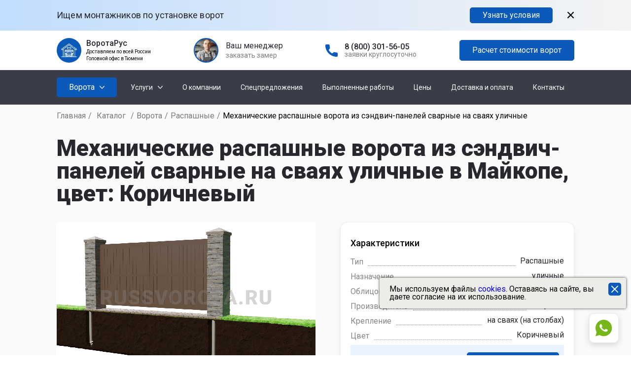

--- FILE ---
content_type: text/html; charset=utf-8
request_url: https://maikop.russvorota.ru/catalog/vorota/raspashnye/3895/
body_size: 27248
content:
<!DOCTYPE html>
<html lang="ru">
	<head>
		<meta charset="UTF-8">
		<meta name="format-detection" content="telephone=no">
		<meta name="google-site-verification" content="b0y5RcM3nvryFfRc4VZUI9l73329ha-Qk2F6TK85lNg" />

		
		<!-- Шрифты  -->
		<link rel="preconnect" href="https://fonts.gstatic.com">
		<link rel="stylesheet" rel="preload" type="text/css" as="style" href="https://fonts.googleapis.com/css?family=Roboto:regular,500,600,700,900&display=swap&subset=cyrillic-ext" onload="this.rel='stylesheet'">

		<link rel="preload" as="style" onload="this.rel='stylesheet'" href="//maikop.russvorota.ru/templates/vorota/css/swiper.css" />
		<link rel="preload" as="style" onload="this.rel='stylesheet'" href="//maikop.russvorota.ru/templates/vorota/css/simplebar.css" />
		<link rel="preload" as="style" onload="this.rel='stylesheet'" href="//maikop.russvorota.ru/templates/vorota/assets/slimselect/slimselect.min.css" />
		<link rel="preload" as="style" onload="this.rel='stylesheet'" href="//maikop.russvorota.ru/templates/vorota/assets/jquery.fancybox/jquery.fancybox.min.css" />
		<link rel="preload" as="style" onload="this.rel='stylesheet'" href="//maikop.russvorota.ru/templates/vorota/assets/nouislider/nouislider.min.css" />

		<link rel="stylesheet" type="text/css" href="//maikop.russvorota.ru/templates/vorota/css/style.min.css?v=5">
		<link rel="stylesheet" type="text/css" href="//maikop.russvorota.ru/templates/vorota/css/dop.min.css?1768200176">

		<link rel="preload" as="style" onload="this.rel='stylesheet'" href="//maikop.russvorota.ru/templates/vorota/css/qviz.min.css?1750066727">
		<link rel="preload" as="style" onload="this.rel='stylesheet'" href="//maikop.russvorota.ru/templates/vorota/css/portfolio.min.css?1750066727">

		<link rel="StyleSheet" type="text/css" as="style" href="//maikop.russvorota.ru/templates/vorota/css/messengers.min.css">

		<meta name="viewport" content="width=device-width, initial-scale=1.0">
		<title>Механические распашные ворота из сэндвич-панелей сварные на сваях уличные в Майкопе | ВоротаРус</title>
		<meta name="description" content="Компания «ВоротаРус» предлагает купить - Механические распашные ворота из сэндвич-панелей сварные на сваях уличные. Доставка и установка в Майкопе. Огромный выбор моделей ворот, полная цветовая палитра RAL. Обращайтесь! " />				<link rel="shortcut icon" href="//maikop.russvorota.ru/templates/vorota/img/favicon.svg" type="image/x-icon"/>
		<link rel="apple-touch-icon" href="//maikop.russvorota.ru/templates/vorota/img/favicon.svg">
		<link rel="canonical" href="https://maikop.russvorota.ru/catalog/vorota/raspashnye/3895/" />		<meta name="yandex-verification" content="4e61911de45e8b82" />	</head>
	<body>
		<div class="wrapper">
			<div class="partnership">
				<div class="partnership__container _container">
					<div class="partnership__body">
						<div class="partnership__text">Ищем монтажников по установке ворот</div>
						<a href="#" class="partnership__button btn show-partnership-modal">Узнать условия</a>
						<button class="partnership__close"><button>
					</div>
				</div>
			</div>
			<header class="header">
				<section class="header__top header-top">
					<div class="header-top__container _container">
						<div class="header-top__row">
							<div class="header-top__logo logo">
								<div class="logo__icon">
									<a href="/">
										<img class="lazyload" data-src="//maikop.russvorota.ru/templates/vorota/img/header/logo.svg" alt="" />
									</a>
								</div>
								<div>
									<div class="logo__text">ВоротаРус</div>
									<noindex>
										<div class="logo__subtext">Доставляем по всей России</div>
										<div class="logo__subtext">Головной офис в Тюмени</div>
									</noindex>
								</div>
							</div>
															<div class="header-top__callback callback-header">
									<div class="callback-header__photo lazyload" data-src="//maikop.russvorota.ru/templates/vorota/img/header/oleg2.jpg"></div>
									<div class="callback-header__text">
										<div class="callback-header__text-top">Ваш менеджер</div>
										<a href="#" class="callback-header__text-bottom show-req-modal" data-ftype="prorab">заказать замер</a>
									</div>
								</div>
																																											<div class="header-top__phone phone-header">
								<a href="tel:8 (800) 301-56-05" class="phone-header__ico">
									<img class="lazyload" data-src="//maikop.russvorota.ru/templates/vorota/img/header/phone-ico.svg" alt="" />
								</a>
								<div class="phone-header__text">
									<a href="tel:8 (800) 301-56-05" class="phone-header__text-top">8 (800) 301-56-05</a>
									<div class="phone-header__text-bottom">заявки круглосуточно</div>
								</div>
							</div>
							<div class="header-top__button button-header">
								
								<a href="#" class="button-header__btn btn show-qviz-modal">Расчет стоимости ворот</a>
							</div>
							<div class="icon-menu">
								<span></span>
								<span></span>
								<span></span>
							</div>
						</div>
					</div>
				</section>
				<section class="header__bottom header-bottom">
	<div class="header-bottom__container _container">
		<div class="header-bottom__row">
							<div class="header-bottom__catalog catalog-header">
					<div class="catalog-header__button">
						<div class="catalog-header__title">Ворота</div>
						<button type="button" class="catalog-header__arrow"><img class="lazyload" data-src="//maikop.russvorota.ru/templates/vorota/img/header/arrow-down.svg" alt=""></button>
						<div class="catalog-header__body">
							<div class="catalog-header__body-wrapper">
								<div class="catalog-header__list-wrapper">
									<ul class="catalog-header__list">
										<div class="catalog-header__sublist-title">Ворота
											<div class="catalog-header__list-close">
												<span></span>
												<span></span>
											</div>
										</div>
																																													                        <li class="catalog-header__item catalog-header__item_two _active">
            <a href="#" class="catalog-header__link">По типу</a>
            <div class="catalog-header__icon-spoller">
                <svg width="10" height="16" viewBox="0 0 10 16" fill="none" xmlns="http://www.w3.org/2000/svg">
                    <path opacity="0.23" d="M1.65503 14.3101L8.31004 7.65505L1.65503 1.00003" stroke="#27282E" stroke-width="1.5" stroke-linecap="round" stroke-linejoin="round" />
                </svg>
            </div>
                            
                                    <div class="catalog-header__sublist">
                        <ul class="catalog-header__list">
                                                            <li class="catalog-header__item catalog-header__item_three _active">
	<a href="/catalog/vorota/sekcionnye/" class="catalog-header__link">Секционные</a>
	<div class="catalog-header__icon-spoller">
		<svg width="10" height="16" viewBox="0 0 10 16" fill="none" xmlns="http://www.w3.org/2000/svg">
			<path opacity="0.23" d="M1.65503 14.3101L8.31004 7.65505L1.65503 1.00003" stroke="#27282E" stroke-width="1.5" stroke-linecap="round" stroke-linejoin="round" />
		</svg>
	</div>
					<div class="catalog-header__sublist sublist-catalog" data-simplebar>
			<div class="sublist-catalog__content">
														<div class="sublist-catalog__item">
						<div class="sublist-catalog__item-wrapper">
							<div class="sublist-catalog__item-title">
								По управлению
								<div class="sublist-catalog__item-icon">
									<svg width="10" height="16" viewBox="0 0 10 16" fill="none" xmlns="http://www.w3.org/2000/svg">
										<path opacity="0.23" d="M1.65503 14.3101L8.31004 7.65505L1.65503 1.00003" stroke="#27282E" stroke-width="1.5" stroke-linecap="round" stroke-linejoin="round" />
									</svg>
								</div>
							</div>
															<div class="sublist-catalog__item-list">
																																						<a href="/catalog/vorota/sekcionnye/mekhanicheskie/" class="sublist-catalog__item-link">механическое</a>
																													<a href="/catalog/vorota/sekcionnye/avtomaticheskie/" class="sublist-catalog__item-link">автоматическое</a>
																	</div>
													</div>
					</div>
														<div class="sublist-catalog__item">
						<div class="sublist-catalog__item-wrapper">
							<div class="sublist-catalog__item-title">
								По производителю
								<div class="sublist-catalog__item-icon">
									<svg width="10" height="16" viewBox="0 0 10 16" fill="none" xmlns="http://www.w3.org/2000/svg">
										<path opacity="0.23" d="M1.65503 14.3101L8.31004 7.65505L1.65503 1.00003" stroke="#27282E" stroke-width="1.5" stroke-linecap="round" stroke-linejoin="round" />
									</svg>
								</div>
							</div>
															<div class="sublist-catalog__item-list">
																																						<a href="/catalog/vorota/sekcionnye/damast/" class="sublist-catalog__item-link">Damast</a>
																													<a href="/catalog/vorota/sekcionnye/doorhan/" class="sublist-catalog__item-link">Doorhan</a>
																													<a href="/catalog/vorota/sekcionnye/alutech/" class="sublist-catalog__item-link">Alutech</a>
																													<a href="/catalog/vorota/sekcionnye/hormann/" class="sublist-catalog__item-link">Hormann</a>
																	</div>
													</div>
					</div>
														<div class="sublist-catalog__item">
						<div class="sublist-catalog__item-wrapper">
							<div class="sublist-catalog__item-title">
								По материалу
								<div class="sublist-catalog__item-icon">
									<svg width="10" height="16" viewBox="0 0 10 16" fill="none" xmlns="http://www.w3.org/2000/svg">
										<path opacity="0.23" d="M1.65503 14.3101L8.31004 7.65505L1.65503 1.00003" stroke="#27282E" stroke-width="1.5" stroke-linecap="round" stroke-linejoin="round" />
									</svg>
								</div>
							</div>
													</div>
					</div>
														<div class="sublist-catalog__item">
						<div class="sublist-catalog__item-wrapper">
							<div class="sublist-catalog__item-title">
								Дополнительный функционал
								<div class="sublist-catalog__item-icon">
									<svg width="10" height="16" viewBox="0 0 10 16" fill="none" xmlns="http://www.w3.org/2000/svg">
										<path opacity="0.23" d="M1.65503 14.3101L8.31004 7.65505L1.65503 1.00003" stroke="#27282E" stroke-width="1.5" stroke-linecap="round" stroke-linejoin="round" />
									</svg>
								</div>
							</div>
															<div class="sublist-catalog__item-list">
																																						<a href="/catalog/vorota/sekcionnye/panoramnye/" class="sublist-catalog__item-link">панорамные</a>
																													<a href="/catalog/vorota/sekcionnye/s-kalitkoj/" class="sublist-catalog__item-link">с калиткой</a>
																													<a href="/catalog/vorota/sekcionnye/s-oknami/" class="sublist-catalog__item-link">с окнами</a>
																	</div>
													</div>
					</div>
														<div class="sublist-catalog__item">
						<div class="sublist-catalog__item-wrapper">
							<div class="sublist-catalog__item-title">
								По типу использования
								<div class="sublist-catalog__item-icon">
									<svg width="10" height="16" viewBox="0 0 10 16" fill="none" xmlns="http://www.w3.org/2000/svg">
										<path opacity="0.23" d="M1.65503 14.3101L8.31004 7.65505L1.65503 1.00003" stroke="#27282E" stroke-width="1.5" stroke-linecap="round" stroke-linejoin="round" />
									</svg>
								</div>
							</div>
															<div class="sublist-catalog__item-list">
																																						<a href="/catalog/vorota/sekcionnye/promyshlennye/" class="sublist-catalog__item-link">промышленные</a>
																													<a href="/catalog/vorota/sekcionnye/bytovye/" class="sublist-catalog__item-link">бытовые</a>
																	</div>
													</div>
					</div>
							</div>
		</div>
	</li>






































                                                            <li class="catalog-header__item catalog-header__item_three">
	<a href="/catalog/vorota/otkatnye/" class="catalog-header__link">Откатные</a>
	<div class="catalog-header__icon-spoller">
		<svg width="10" height="16" viewBox="0 0 10 16" fill="none" xmlns="http://www.w3.org/2000/svg">
			<path opacity="0.23" d="M1.65503 14.3101L8.31004 7.65505L1.65503 1.00003" stroke="#27282E" stroke-width="1.5" stroke-linecap="round" stroke-linejoin="round" />
		</svg>
	</div>
					<div class="catalog-header__sublist sublist-catalog" data-simplebar>
			<div class="sublist-catalog__content">
														<div class="sublist-catalog__item">
						<div class="sublist-catalog__item-wrapper">
							<div class="sublist-catalog__item-title">
								По управлению
								<div class="sublist-catalog__item-icon">
									<svg width="10" height="16" viewBox="0 0 10 16" fill="none" xmlns="http://www.w3.org/2000/svg">
										<path opacity="0.23" d="M1.65503 14.3101L8.31004 7.65505L1.65503 1.00003" stroke="#27282E" stroke-width="1.5" stroke-linecap="round" stroke-linejoin="round" />
									</svg>
								</div>
							</div>
															<div class="sublist-catalog__item-list">
																																						<a href="/catalog/vorota/otkatnye/mekhanicheskie/" class="sublist-catalog__item-link">Механические</a>
																													<a href="/catalog/vorota/otkatnye/avtomaticheskie/" class="sublist-catalog__item-link">Автоматические</a>
																	</div>
													</div>
					</div>
														<div class="sublist-catalog__item">
						<div class="sublist-catalog__item-wrapper">
							<div class="sublist-catalog__item-title">
								По расположению направляющих
								<div class="sublist-catalog__item-icon">
									<svg width="10" height="16" viewBox="0 0 10 16" fill="none" xmlns="http://www.w3.org/2000/svg">
										<path opacity="0.23" d="M1.65503 14.3101L8.31004 7.65505L1.65503 1.00003" stroke="#27282E" stroke-width="1.5" stroke-linecap="round" stroke-linejoin="round" />
									</svg>
								</div>
							</div>
															<div class="sublist-catalog__item-list">
																																						<a href="/catalog/vorota/otkatnye/podvesnye/" class="sublist-catalog__item-link">Подвесные</a>
																													<a href="/catalog/vorota/otkatnye/konsolnye/" class="sublist-catalog__item-link">Консольные</a>
																	</div>
													</div>
					</div>
														<div class="sublist-catalog__item">
						<div class="sublist-catalog__item-wrapper">
							<div class="sublist-catalog__item-title">
								По производителю
								<div class="sublist-catalog__item-icon">
									<svg width="10" height="16" viewBox="0 0 10 16" fill="none" xmlns="http://www.w3.org/2000/svg">
										<path opacity="0.23" d="M1.65503 14.3101L8.31004 7.65505L1.65503 1.00003" stroke="#27282E" stroke-width="1.5" stroke-linecap="round" stroke-linejoin="round" />
									</svg>
								</div>
							</div>
															<div class="sublist-catalog__item-list">
																																						<a href="/catalog/vorota/otkatnye/doorhan/" class="sublist-catalog__item-link">Doorhan</a>
																													<a href="/catalog/vorota/otkatnye/alutech/" class="sublist-catalog__item-link">Alutech</a>
																													<a href="/catalog/vorota/otkatnye/damast/" class="sublist-catalog__item-link">Damast</a>
																	</div>
													</div>
					</div>
														<div class="sublist-catalog__item">
						<div class="sublist-catalog__item-wrapper">
							<div class="sublist-catalog__item-title">
								По материалу
								<div class="sublist-catalog__item-icon">
									<svg width="10" height="16" viewBox="0 0 10 16" fill="none" xmlns="http://www.w3.org/2000/svg">
										<path opacity="0.23" d="M1.65503 14.3101L8.31004 7.65505L1.65503 1.00003" stroke="#27282E" stroke-width="1.5" stroke-linecap="round" stroke-linejoin="round" />
									</svg>
								</div>
							</div>
															<div class="sublist-catalog__item-list">
																																						<a href="/catalog/vorota/otkatnye/metallicheskie/" class="sublist-catalog__item-link">Из профлиста</a>
																													<a href="/catalog/vorota/otkatnye/sendvich-panelej/" class="sublist-catalog__item-link">Сэндвич-панель</a>
																													<a href="/catalog/vorota/otkatnye/derevyannye/" class="sublist-catalog__item-link">Деревянные</a>
																													<a href="/catalog/vorota/otkatnye/kovanye/" class="sublist-catalog__item-link">Кованые</a>
																													<a href="/catalog/vorota/otkatnye/shtaketnik/" class="sublist-catalog__item-link">Штакетник</a>
																													<a href="/catalog/vorota/otkatnye/zhalyuzi/" class="sublist-catalog__item-link">Жалюзи</a>
																	</div>
													</div>
					</div>
														<div class="sublist-catalog__item">
						<div class="sublist-catalog__item-wrapper">
							<div class="sublist-catalog__item-title">
								По типу основания
								<div class="sublist-catalog__item-icon">
									<svg width="10" height="16" viewBox="0 0 10 16" fill="none" xmlns="http://www.w3.org/2000/svg">
										<path opacity="0.23" d="M1.65503 14.3101L8.31004 7.65505L1.65503 1.00003" stroke="#27282E" stroke-width="1.5" stroke-linecap="round" stroke-linejoin="round" />
									</svg>
								</div>
							</div>
															<div class="sublist-catalog__item-list">
																																						<a href="/catalog/vorota/otkatnye/na-svayah/" class="sublist-catalog__item-link">на сваях</a>
																													<a href="/catalog/vorota/otkatnye/na-lente/" class="sublist-catalog__item-link">на ленте</a>
																	</div>
													</div>
					</div>
														<div class="sublist-catalog__item">
						<div class="sublist-catalog__item-wrapper">
							<div class="sublist-catalog__item-title">
								Дополнительный функционал
								<div class="sublist-catalog__item-icon">
									<svg width="10" height="16" viewBox="0 0 10 16" fill="none" xmlns="http://www.w3.org/2000/svg">
										<path opacity="0.23" d="M1.65503 14.3101L8.31004 7.65505L1.65503 1.00003" stroke="#27282E" stroke-width="1.5" stroke-linecap="round" stroke-linejoin="round" />
									</svg>
								</div>
							</div>
															<div class="sublist-catalog__item-list">
																																						<a href="/catalog/vorota/otkatnye/s-kalitkoj/" class="sublist-catalog__item-link">с калиткой</a>
																	</div>
													</div>
					</div>
							</div>
		</div>
	</li>






































                                                            <li class="catalog-header__item catalog-header__item_three">
	<a href="/catalog/vorota/raspashnye/" class="catalog-header__link">Распашные</a>
	<div class="catalog-header__icon-spoller">
		<svg width="10" height="16" viewBox="0 0 10 16" fill="none" xmlns="http://www.w3.org/2000/svg">
			<path opacity="0.23" d="M1.65503 14.3101L8.31004 7.65505L1.65503 1.00003" stroke="#27282E" stroke-width="1.5" stroke-linecap="round" stroke-linejoin="round" />
		</svg>
	</div>
					<div class="catalog-header__sublist sublist-catalog" data-simplebar>
			<div class="sublist-catalog__content">
														<div class="sublist-catalog__item">
						<div class="sublist-catalog__item-wrapper">
							<div class="sublist-catalog__item-title">
								По управлению
								<div class="sublist-catalog__item-icon">
									<svg width="10" height="16" viewBox="0 0 10 16" fill="none" xmlns="http://www.w3.org/2000/svg">
										<path opacity="0.23" d="M1.65503 14.3101L8.31004 7.65505L1.65503 1.00003" stroke="#27282E" stroke-width="1.5" stroke-linecap="round" stroke-linejoin="round" />
									</svg>
								</div>
							</div>
															<div class="sublist-catalog__item-list">
																																						<a href="/catalog/vorota/raspashnye/ruchnye/" class="sublist-catalog__item-link">Ручные</a>
																													<a href="/catalog/vorota/raspashnye/avtomaticheskie/" class="sublist-catalog__item-link">Автоматические</a>
																	</div>
													</div>
					</div>
														<div class="sublist-catalog__item">
						<div class="sublist-catalog__item-wrapper">
							<div class="sublist-catalog__item-title">
								По производителю
								<div class="sublist-catalog__item-icon">
									<svg width="10" height="16" viewBox="0 0 10 16" fill="none" xmlns="http://www.w3.org/2000/svg">
										<path opacity="0.23" d="M1.65503 14.3101L8.31004 7.65505L1.65503 1.00003" stroke="#27282E" stroke-width="1.5" stroke-linecap="round" stroke-linejoin="round" />
									</svg>
								</div>
							</div>
															<div class="sublist-catalog__item-list">
																																						<a href="/catalog/vorota/raspashnye/doorhan/" class="sublist-catalog__item-link">Doorhan</a>
																													<a href="/catalog/vorota/raspashnye/alutech/" class="sublist-catalog__item-link">Alutech</a>
																	</div>
													</div>
					</div>
														<div class="sublist-catalog__item">
						<div class="sublist-catalog__item-wrapper">
							<div class="sublist-catalog__item-title">
								По материалу
								<div class="sublist-catalog__item-icon">
									<svg width="10" height="16" viewBox="0 0 10 16" fill="none" xmlns="http://www.w3.org/2000/svg">
										<path opacity="0.23" d="M1.65503 14.3101L8.31004 7.65505L1.65503 1.00003" stroke="#27282E" stroke-width="1.5" stroke-linecap="round" stroke-linejoin="round" />
									</svg>
								</div>
							</div>
															<div class="sublist-catalog__item-list">
																																						<a href="/catalog/vorota/raspashnye/metallicheskie/" class="sublist-catalog__item-link">Металлические</a>
																													<a href="/catalog/vorota/raspashnye/sendvich-panelej/" class="sublist-catalog__item-link">Сэндвич-панель</a>
																													<a href="/catalog/vorota/raspashnye/derevyannye/" class="sublist-catalog__item-link">Деревянные</a>
																													<a href="/catalog/vorota/raspashnye/kovanye/" class="sublist-catalog__item-link">Кованые</a>
																													<a href="/catalog/vorota/raspashnye/shtaketnik/" class="sublist-catalog__item-link">Штакетник</a>
																													<a href="/catalog/vorota/raspashnye/zhaluzi/" class="sublist-catalog__item-link">Жалюзи</a>
																	</div>
													</div>
					</div>
														<div class="sublist-catalog__item">
						<div class="sublist-catalog__item-wrapper">
							<div class="sublist-catalog__item-title">
								По типу основания
								<div class="sublist-catalog__item-icon">
									<svg width="10" height="16" viewBox="0 0 10 16" fill="none" xmlns="http://www.w3.org/2000/svg">
										<path opacity="0.23" d="M1.65503 14.3101L8.31004 7.65505L1.65503 1.00003" stroke="#27282E" stroke-width="1.5" stroke-linecap="round" stroke-linejoin="round" />
									</svg>
								</div>
							</div>
															<div class="sublist-catalog__item-list">
																																						<a href="/catalog/vorota/raspashnye/na-svayah/" class="sublist-catalog__item-link">на сваях</a>
																	</div>
													</div>
					</div>
														<div class="sublist-catalog__item">
						<div class="sublist-catalog__item-wrapper">
							<div class="sublist-catalog__item-title">
								Дополнительный функционал
								<div class="sublist-catalog__item-icon">
									<svg width="10" height="16" viewBox="0 0 10 16" fill="none" xmlns="http://www.w3.org/2000/svg">
										<path opacity="0.23" d="M1.65503 14.3101L8.31004 7.65505L1.65503 1.00003" stroke="#27282E" stroke-width="1.5" stroke-linecap="round" stroke-linejoin="round" />
									</svg>
								</div>
							</div>
															<div class="sublist-catalog__item-list">
																																						<a href="/catalog/vorota/raspashnye/s-kalitkoj/" class="sublist-catalog__item-link">с калиткой</a>
																	</div>
													</div>
					</div>
							</div>
		</div>
	</li>






































                                                    </ul>
                    </div>
                                    </li>
                    <li class="catalog-header__item catalog-header__item_two">
            <a href="#" class="catalog-header__link">По видам</a>
            <div class="catalog-header__icon-spoller">
                <svg width="10" height="16" viewBox="0 0 10 16" fill="none" xmlns="http://www.w3.org/2000/svg">
                    <path opacity="0.23" d="M1.65503 14.3101L8.31004 7.65505L1.65503 1.00003" stroke="#27282E" stroke-width="1.5" stroke-linecap="round" stroke-linejoin="round" />
                </svg>
            </div>
                            
                                    <div class="catalog-header__sublist">
                        <ul class="catalog-header__list">
                                                            <li class="catalog-header__item catalog-header__item_three">
	<a href="/catalog/vorota/garazhnye/" class="catalog-header__link">Гаражные</a>
	<div class="catalog-header__icon-spoller">
		<svg width="10" height="16" viewBox="0 0 10 16" fill="none" xmlns="http://www.w3.org/2000/svg">
			<path opacity="0.23" d="M1.65503 14.3101L8.31004 7.65505L1.65503 1.00003" stroke="#27282E" stroke-width="1.5" stroke-linecap="round" stroke-linejoin="round" />
		</svg>
	</div>
					<div class="catalog-header__sublist sublist-catalog" data-simplebar>
			<div class="sublist-catalog__content">
														<div class="sublist-catalog__item">
						<div class="sublist-catalog__item-wrapper">
							<div class="sublist-catalog__item-title">
								По управлению
								<div class="sublist-catalog__item-icon">
									<svg width="10" height="16" viewBox="0 0 10 16" fill="none" xmlns="http://www.w3.org/2000/svg">
										<path opacity="0.23" d="M1.65503 14.3101L8.31004 7.65505L1.65503 1.00003" stroke="#27282E" stroke-width="1.5" stroke-linecap="round" stroke-linejoin="round" />
									</svg>
								</div>
							</div>
															<div class="sublist-catalog__item-list">
																																						<a href="/catalog/vorota/garazhnye/avtomaticheskie/" class="sublist-catalog__item-link">Автоматические</a>
																													<a href="/catalog/vorota/garazhnye/ruchnye/" class="sublist-catalog__item-link">Ручные</a>
																													<a href="/catalog/vorota/garazhnye/mekhanicheskie/" class="sublist-catalog__item-link">Механические</a>
																	</div>
													</div>
					</div>
														<div class="sublist-catalog__item">
						<div class="sublist-catalog__item-wrapper">
							<div class="sublist-catalog__item-title">
								По типу конструкции
								<div class="sublist-catalog__item-icon">
									<svg width="10" height="16" viewBox="0 0 10 16" fill="none" xmlns="http://www.w3.org/2000/svg">
										<path opacity="0.23" d="M1.65503 14.3101L8.31004 7.65505L1.65503 1.00003" stroke="#27282E" stroke-width="1.5" stroke-linecap="round" stroke-linejoin="round" />
									</svg>
								</div>
							</div>
															<div class="sublist-catalog__item-list">
																																						<a href="/catalog/vorota/garazhnye/raspashnye/" class="sublist-catalog__item-link">распашные</a>
																													<a href="/catalog/vorota/garazhnye/sekcionnye/" class="sublist-catalog__item-link">секционные</a>
																													<a href="/catalog/vorota/garazhnye/otkatnye/" class="sublist-catalog__item-link">откатные</a>
																	</div>
													</div>
					</div>
														<div class="sublist-catalog__item">
						<div class="sublist-catalog__item-wrapper">
							<div class="sublist-catalog__item-title">
								Дополнительный функционал
								<div class="sublist-catalog__item-icon">
									<svg width="10" height="16" viewBox="0 0 10 16" fill="none" xmlns="http://www.w3.org/2000/svg">
										<path opacity="0.23" d="M1.65503 14.3101L8.31004 7.65505L1.65503 1.00003" stroke="#27282E" stroke-width="1.5" stroke-linecap="round" stroke-linejoin="round" />
									</svg>
								</div>
							</div>
															<div class="sublist-catalog__item-list">
																																						<a href="/catalog/vorota/garazhnye/panoramnye/" class="sublist-catalog__item-link">панорамные</a>
																													<a href="/catalog/vorota/garazhnye/s-kalitkoj/" class="sublist-catalog__item-link">с калиткой</a>
																													<a href="/catalog/vorota/garazhnye/s-oknami/" class="sublist-catalog__item-link">с окнами</a>
																	</div>
													</div>
					</div>
														<div class="sublist-catalog__item">
						<div class="sublist-catalog__item-wrapper">
							<div class="sublist-catalog__item-title">
								По производителю
								<div class="sublist-catalog__item-icon">
									<svg width="10" height="16" viewBox="0 0 10 16" fill="none" xmlns="http://www.w3.org/2000/svg">
										<path opacity="0.23" d="M1.65503 14.3101L8.31004 7.65505L1.65503 1.00003" stroke="#27282E" stroke-width="1.5" stroke-linecap="round" stroke-linejoin="round" />
									</svg>
								</div>
							</div>
															<div class="sublist-catalog__item-list">
																																						<a href="/catalog/vorota/garazhnye/doorhan/" class="sublist-catalog__item-link">Doorhan</a>
																													<a href="/catalog/vorota/garazhnye/alutech/" class="sublist-catalog__item-link">Alutech</a>
																													<a href="/catalog/vorota/garazhnye/hormann/" class="sublist-catalog__item-link">Hormann</a>
																													<a href="/catalog/vorota/garazhnye/damast/" class="sublist-catalog__item-link">Damast</a>
																	</div>
													</div>
					</div>
														<div class="sublist-catalog__item">
						<div class="sublist-catalog__item-wrapper">
							<div class="sublist-catalog__item-title">
								По материалу
								<div class="sublist-catalog__item-icon">
									<svg width="10" height="16" viewBox="0 0 10 16" fill="none" xmlns="http://www.w3.org/2000/svg">
										<path opacity="0.23" d="M1.65503 14.3101L8.31004 7.65505L1.65503 1.00003" stroke="#27282E" stroke-width="1.5" stroke-linecap="round" stroke-linejoin="round" />
									</svg>
								</div>
							</div>
															<div class="sublist-catalog__item-list">
																																						<a href="/catalog/vorota/garazhnye/metallicheskie/" class="sublist-catalog__item-link">Металлические</a>
																													<a href="/catalog/vorota/garazhnye/sendvich-panelej/" class="sublist-catalog__item-link">Сэндвич-панель</a>
																													<a href="/catalog/vorota/garazhnye/derevyannye/" class="sublist-catalog__item-link">Деревянные</a>
																													<a href="/catalog/vorota/garazhnye/kovanye/" class="sublist-catalog__item-link">Кованые</a>
																													<a href="/catalog/vorota/garazhnye/zhalyuzi/" class="sublist-catalog__item-link">Жалюзи</a>
																	</div>
													</div>
					</div>
														<div class="sublist-catalog__item">
						<div class="sublist-catalog__item-wrapper">
							<div class="sublist-catalog__item-title">
								По типу использования
								<div class="sublist-catalog__item-icon">
									<svg width="10" height="16" viewBox="0 0 10 16" fill="none" xmlns="http://www.w3.org/2000/svg">
										<path opacity="0.23" d="M1.65503 14.3101L8.31004 7.65505L1.65503 1.00003" stroke="#27282E" stroke-width="1.5" stroke-linecap="round" stroke-linejoin="round" />
									</svg>
								</div>
							</div>
															<div class="sublist-catalog__item-list">
																																						<a href="/catalog/vorota/garazhnye/promyshlennye/" class="sublist-catalog__item-link">Промышленные</a>
																	</div>
													</div>
					</div>
							</div>
		</div>
	</li>






































                                                            <li class="catalog-header__item catalog-header__item_three">
	<a href="/catalog/vorota/ulichnye-i-viezdnye/" class="catalog-header__link">Уличные и въездные</a>
	<div class="catalog-header__icon-spoller">
		<svg width="10" height="16" viewBox="0 0 10 16" fill="none" xmlns="http://www.w3.org/2000/svg">
			<path opacity="0.23" d="M1.65503 14.3101L8.31004 7.65505L1.65503 1.00003" stroke="#27282E" stroke-width="1.5" stroke-linecap="round" stroke-linejoin="round" />
		</svg>
	</div>
					<div class="catalog-header__sublist sublist-catalog" data-simplebar>
			<div class="sublist-catalog__content">
														<div class="sublist-catalog__item">
						<div class="sublist-catalog__item-wrapper">
							<div class="sublist-catalog__item-title">
								По управлению
								<div class="sublist-catalog__item-icon">
									<svg width="10" height="16" viewBox="0 0 10 16" fill="none" xmlns="http://www.w3.org/2000/svg">
										<path opacity="0.23" d="M1.65503 14.3101L8.31004 7.65505L1.65503 1.00003" stroke="#27282E" stroke-width="1.5" stroke-linecap="round" stroke-linejoin="round" />
									</svg>
								</div>
							</div>
															<div class="sublist-catalog__item-list">
																																						<a href="/catalog/vorota/ulichnye-i-viezdnye/ruchnye/" class="sublist-catalog__item-link">Ручное</a>
																													<a href="/catalog/vorota/ulichnye-i-viezdnye/avtomaticheskie/" class="sublist-catalog__item-link">Автоматическое</a>
																	</div>
													</div>
					</div>
														<div class="sublist-catalog__item">
						<div class="sublist-catalog__item-wrapper">
							<div class="sublist-catalog__item-title">
								По типу конструкции
								<div class="sublist-catalog__item-icon">
									<svg width="10" height="16" viewBox="0 0 10 16" fill="none" xmlns="http://www.w3.org/2000/svg">
										<path opacity="0.23" d="M1.65503 14.3101L8.31004 7.65505L1.65503 1.00003" stroke="#27282E" stroke-width="1.5" stroke-linecap="round" stroke-linejoin="round" />
									</svg>
								</div>
							</div>
															<div class="sublist-catalog__item-list">
																																						<a href="/catalog/vorota/ulichnye-i-viezdnye/raspashnye/" class="sublist-catalog__item-link">Распашные</a>
																													<a href="/catalog/vorota/ulichnye-i-viezdnye/otkatnye/" class="sublist-catalog__item-link">Откатные</a>
																	</div>
													</div>
					</div>
														<div class="sublist-catalog__item">
						<div class="sublist-catalog__item-wrapper">
							<div class="sublist-catalog__item-title">
								По производителю
								<div class="sublist-catalog__item-icon">
									<svg width="10" height="16" viewBox="0 0 10 16" fill="none" xmlns="http://www.w3.org/2000/svg">
										<path opacity="0.23" d="M1.65503 14.3101L8.31004 7.65505L1.65503 1.00003" stroke="#27282E" stroke-width="1.5" stroke-linecap="round" stroke-linejoin="round" />
									</svg>
								</div>
							</div>
															<div class="sublist-catalog__item-list">
																																						<a href="/catalog/vorota/ulichnye-i-viezdnye/doorhan/" class="sublist-catalog__item-link">Doorhan</a>
																													<a href="/catalog/vorota/ulichnye-i-viezdnye/alutech/" class="sublist-catalog__item-link">Alutech</a>
																	</div>
													</div>
					</div>
														<div class="sublist-catalog__item">
						<div class="sublist-catalog__item-wrapper">
							<div class="sublist-catalog__item-title">
								По материалу
								<div class="sublist-catalog__item-icon">
									<svg width="10" height="16" viewBox="0 0 10 16" fill="none" xmlns="http://www.w3.org/2000/svg">
										<path opacity="0.23" d="M1.65503 14.3101L8.31004 7.65505L1.65503 1.00003" stroke="#27282E" stroke-width="1.5" stroke-linecap="round" stroke-linejoin="round" />
									</svg>
								</div>
							</div>
															<div class="sublist-catalog__item-list">
																																						<a href="/catalog/vorota/ulichnye-i-viezdnye/metallicheskie/" class="sublist-catalog__item-link">Металлические</a>
																													<a href="/catalog/vorota/ulichnye-i-viezdnye/derevyannye/" class="sublist-catalog__item-link">Деревянные</a>
																													<a href="/catalog/vorota/ulichnye-i-viezdnye/kovanye/" class="sublist-catalog__item-link">Кованые</a>
																	</div>
													</div>
					</div>
							</div>
		</div>
	</li>






































                                                    </ul>
                    </div>
                                    </li>
                    <li class="catalog-header__item catalog-header__item_two">
            <a href="#" class="catalog-header__link">По производителю</a>
            <div class="catalog-header__icon-spoller">
                <svg width="10" height="16" viewBox="0 0 10 16" fill="none" xmlns="http://www.w3.org/2000/svg">
                    <path opacity="0.23" d="M1.65503 14.3101L8.31004 7.65505L1.65503 1.00003" stroke="#27282E" stroke-width="1.5" stroke-linecap="round" stroke-linejoin="round" />
                </svg>
            </div>
                            
                                    <div class="catalog-header__sublist">
                        <ul class="catalog-header__list">
                                                            <li class="catalog-header__item catalog-header__item_three">
	<a href="/catalog/vorota/alutech/" class="catalog-header__link">Alutech</a>
	<div class="catalog-header__icon-spoller">
		<svg width="10" height="16" viewBox="0 0 10 16" fill="none" xmlns="http://www.w3.org/2000/svg">
			<path opacity="0.23" d="M1.65503 14.3101L8.31004 7.65505L1.65503 1.00003" stroke="#27282E" stroke-width="1.5" stroke-linecap="round" stroke-linejoin="round" />
		</svg>
	</div>
	</li>






































                                                            <li class="catalog-header__item catalog-header__item_three">
	<a href="/catalog/vorota/doorhan/" class="catalog-header__link">Doorhan</a>
	<div class="catalog-header__icon-spoller">
		<svg width="10" height="16" viewBox="0 0 10 16" fill="none" xmlns="http://www.w3.org/2000/svg">
			<path opacity="0.23" d="M1.65503 14.3101L8.31004 7.65505L1.65503 1.00003" stroke="#27282E" stroke-width="1.5" stroke-linecap="round" stroke-linejoin="round" />
		</svg>
	</div>
	</li>






































                                                            <li class="catalog-header__item catalog-header__item_three">
	<a href="/catalog/vorota/damast/" class="catalog-header__link">Damast</a>
	<div class="catalog-header__icon-spoller">
		<svg width="10" height="16" viewBox="0 0 10 16" fill="none" xmlns="http://www.w3.org/2000/svg">
			<path opacity="0.23" d="M1.65503 14.3101L8.31004 7.65505L1.65503 1.00003" stroke="#27282E" stroke-width="1.5" stroke-linecap="round" stroke-linejoin="round" />
		</svg>
	</div>
	</li>






































                                                            <li class="catalog-header__item catalog-header__item_three">
	<a href="/catalog/vorota/hormann/" class="catalog-header__link">Hormann</a>
	<div class="catalog-header__icon-spoller">
		<svg width="10" height="16" viewBox="0 0 10 16" fill="none" xmlns="http://www.w3.org/2000/svg">
			<path opacity="0.23" d="M1.65503 14.3101L8.31004 7.65505L1.65503 1.00003" stroke="#27282E" stroke-width="1.5" stroke-linecap="round" stroke-linejoin="round" />
		</svg>
	</div>
	</li>






































                                                    </ul>
                    </div>
                                    </li>
                    <li class="catalog-header__item catalog-header__item_two">
            <a href="#" class="catalog-header__link">По назначению</a>
            <div class="catalog-header__icon-spoller">
                <svg width="10" height="16" viewBox="0 0 10 16" fill="none" xmlns="http://www.w3.org/2000/svg">
                    <path opacity="0.23" d="M1.65503 14.3101L8.31004 7.65505L1.65503 1.00003" stroke="#27282E" stroke-width="1.5" stroke-linecap="round" stroke-linejoin="round" />
                </svg>
            </div>
                            
                                    <div class="catalog-header__sublist">
                        <ul class="catalog-header__list">
                                                            <li class="catalog-header__item catalog-header__item_three">
	<a href="/catalog/vorota/promyshlennye/" class="catalog-header__link">Промышленные</a>
	<div class="catalog-header__icon-spoller">
		<svg width="10" height="16" viewBox="0 0 10 16" fill="none" xmlns="http://www.w3.org/2000/svg">
			<path opacity="0.23" d="M1.65503 14.3101L8.31004 7.65505L1.65503 1.00003" stroke="#27282E" stroke-width="1.5" stroke-linecap="round" stroke-linejoin="round" />
		</svg>
	</div>
					<div class="catalog-header__sublist sublist-catalog" data-simplebar>
			<div class="sublist-catalog__content">
														<div class="sublist-catalog__item">
						<div class="sublist-catalog__item-wrapper">
							<div class="sublist-catalog__item-title">
								По управлению
								<div class="sublist-catalog__item-icon">
									<svg width="10" height="16" viewBox="0 0 10 16" fill="none" xmlns="http://www.w3.org/2000/svg">
										<path opacity="0.23" d="M1.65503 14.3101L8.31004 7.65505L1.65503 1.00003" stroke="#27282E" stroke-width="1.5" stroke-linecap="round" stroke-linejoin="round" />
									</svg>
								</div>
							</div>
															<div class="sublist-catalog__item-list">
																																						<a href="/catalog/vorota/promyshlennye/avtomaticheskie/" class="sublist-catalog__item-link">Автоматические</a>
																	</div>
													</div>
					</div>
														<div class="sublist-catalog__item">
						<div class="sublist-catalog__item-wrapper">
							<div class="sublist-catalog__item-title">
								По типу конструкции
								<div class="sublist-catalog__item-icon">
									<svg width="10" height="16" viewBox="0 0 10 16" fill="none" xmlns="http://www.w3.org/2000/svg">
										<path opacity="0.23" d="M1.65503 14.3101L8.31004 7.65505L1.65503 1.00003" stroke="#27282E" stroke-width="1.5" stroke-linecap="round" stroke-linejoin="round" />
									</svg>
								</div>
							</div>
															<div class="sublist-catalog__item-list">
																																						<a href="/catalog/vorota/promyshlennye/sekcionnye/" class="sublist-catalog__item-link">Секционные</a>
																	</div>
													</div>
					</div>
														<div class="sublist-catalog__item">
						<div class="sublist-catalog__item-wrapper">
							<div class="sublist-catalog__item-title">
								Дополнительный функционал
								<div class="sublist-catalog__item-icon">
									<svg width="10" height="16" viewBox="0 0 10 16" fill="none" xmlns="http://www.w3.org/2000/svg">
										<path opacity="0.23" d="M1.65503 14.3101L8.31004 7.65505L1.65503 1.00003" stroke="#27282E" stroke-width="1.5" stroke-linecap="round" stroke-linejoin="round" />
									</svg>
								</div>
							</div>
															<div class="sublist-catalog__item-list">
																																						<a href="/catalog/vorota/promyshlennye/s-kalitkoj/" class="sublist-catalog__item-link">с калиткой</a>
																	</div>
													</div>
					</div>
														<div class="sublist-catalog__item">
						<div class="sublist-catalog__item-wrapper">
							<div class="sublist-catalog__item-title">
								По назначению
								<div class="sublist-catalog__item-icon">
									<svg width="10" height="16" viewBox="0 0 10 16" fill="none" xmlns="http://www.w3.org/2000/svg">
										<path opacity="0.23" d="M1.65503 14.3101L8.31004 7.65505L1.65503 1.00003" stroke="#27282E" stroke-width="1.5" stroke-linecap="round" stroke-linejoin="round" />
									</svg>
								</div>
							</div>
															<div class="sublist-catalog__item-list">
																																						<a href="/catalog/vorota/promyshlennye/garazhnye/" class="sublist-catalog__item-link">Гаражные</a>
																	</div>
													</div>
					</div>
							</div>
		</div>
	</li>






































                                                            <li class="catalog-header__item catalog-header__item_three">
	<a href="/catalog/vorota/bytovye/" class="catalog-header__link">Бытовые</a>
	<div class="catalog-header__icon-spoller">
		<svg width="10" height="16" viewBox="0 0 10 16" fill="none" xmlns="http://www.w3.org/2000/svg">
			<path opacity="0.23" d="M1.65503 14.3101L8.31004 7.65505L1.65503 1.00003" stroke="#27282E" stroke-width="1.5" stroke-linecap="round" stroke-linejoin="round" />
		</svg>
	</div>
					<div class="catalog-header__sublist sublist-catalog" data-simplebar>
			<div class="sublist-catalog__content">
														<div class="sublist-catalog__item">
						<div class="sublist-catalog__item-wrapper">
							<div class="sublist-catalog__item-title">
								По управлению
								<div class="sublist-catalog__item-icon">
									<svg width="10" height="16" viewBox="0 0 10 16" fill="none" xmlns="http://www.w3.org/2000/svg">
										<path opacity="0.23" d="M1.65503 14.3101L8.31004 7.65505L1.65503 1.00003" stroke="#27282E" stroke-width="1.5" stroke-linecap="round" stroke-linejoin="round" />
									</svg>
								</div>
							</div>
															<div class="sublist-catalog__item-list">
																																						<a href="/catalog/vorota/bytovye/avtomaticheskie/" class="sublist-catalog__item-link">Автоматические</a>
																	</div>
													</div>
					</div>
														<div class="sublist-catalog__item">
						<div class="sublist-catalog__item-wrapper">
							<div class="sublist-catalog__item-title">
								По типу конструкции
								<div class="sublist-catalog__item-icon">
									<svg width="10" height="16" viewBox="0 0 10 16" fill="none" xmlns="http://www.w3.org/2000/svg">
										<path opacity="0.23" d="M1.65503 14.3101L8.31004 7.65505L1.65503 1.00003" stroke="#27282E" stroke-width="1.5" stroke-linecap="round" stroke-linejoin="round" />
									</svg>
								</div>
							</div>
															<div class="sublist-catalog__item-list">
																																						<a href="/catalog/vorota/bytovye/sekcionnye/" class="sublist-catalog__item-link">Секционные</a>
																	</div>
													</div>
					</div>
														<div class="sublist-catalog__item">
						<div class="sublist-catalog__item-wrapper">
							<div class="sublist-catalog__item-title">
								Дополнительный функционал
								<div class="sublist-catalog__item-icon">
									<svg width="10" height="16" viewBox="0 0 10 16" fill="none" xmlns="http://www.w3.org/2000/svg">
										<path opacity="0.23" d="M1.65503 14.3101L8.31004 7.65505L1.65503 1.00003" stroke="#27282E" stroke-width="1.5" stroke-linecap="round" stroke-linejoin="round" />
									</svg>
								</div>
							</div>
															<div class="sublist-catalog__item-list">
																																						<a href="/catalog/vorota/bytovye/s-kalitkoj/" class="sublist-catalog__item-link">с калиткой</a>
																	</div>
													</div>
					</div>
														<div class="sublist-catalog__item">
						<div class="sublist-catalog__item-wrapper">
							<div class="sublist-catalog__item-title">
								По назначению
								<div class="sublist-catalog__item-icon">
									<svg width="10" height="16" viewBox="0 0 10 16" fill="none" xmlns="http://www.w3.org/2000/svg">
										<path opacity="0.23" d="M1.65503 14.3101L8.31004 7.65505L1.65503 1.00003" stroke="#27282E" stroke-width="1.5" stroke-linecap="round" stroke-linejoin="round" />
									</svg>
								</div>
							</div>
															<div class="sublist-catalog__item-list">
																																						<a href="/catalog/vorota/bytovye/garazhnye/" class="sublist-catalog__item-link">Гаражные</a>
																	</div>
													</div>
					</div>
							</div>
		</div>
	</li>






































                                                            <li class="catalog-header__item catalog-header__item_three">
	<a href="/catalog/vorota/vorota-dlya-dachi/" class="catalog-header__link">Ворота для дачи</a>
	<div class="catalog-header__icon-spoller">
		<svg width="10" height="16" viewBox="0 0 10 16" fill="none" xmlns="http://www.w3.org/2000/svg">
			<path opacity="0.23" d="M1.65503 14.3101L8.31004 7.65505L1.65503 1.00003" stroke="#27282E" stroke-width="1.5" stroke-linecap="round" stroke-linejoin="round" />
		</svg>
	</div>
	</li>






































                                                            <li class="catalog-header__item catalog-header__item_three">
	<a href="/catalog/vorota/vorota-dlya-doma/" class="catalog-header__link">Ворота для дома</a>
	<div class="catalog-header__icon-spoller">
		<svg width="10" height="16" viewBox="0 0 10 16" fill="none" xmlns="http://www.w3.org/2000/svg">
			<path opacity="0.23" d="M1.65503 14.3101L8.31004 7.65505L1.65503 1.00003" stroke="#27282E" stroke-width="1.5" stroke-linecap="round" stroke-linejoin="round" />
		</svg>
	</div>
	</li>






































                                                            <li class="catalog-header__item catalog-header__item_three">
	<a href="/catalog/vorota/vorota-dlya-avtomojki/" class="catalog-header__link">Ворота для автомойки</a>
	<div class="catalog-header__icon-spoller">
		<svg width="10" height="16" viewBox="0 0 10 16" fill="none" xmlns="http://www.w3.org/2000/svg">
			<path opacity="0.23" d="M1.65503 14.3101L8.31004 7.65505L1.65503 1.00003" stroke="#27282E" stroke-width="1.5" stroke-linecap="round" stroke-linejoin="round" />
		</svg>
	</div>
	</li>






































                                                    </ul>
                    </div>
                                    </li>
                    <li class="catalog-header__item catalog-header__item_two">
            <a href="#" class="catalog-header__link">Объектные решения</a>
            <div class="catalog-header__icon-spoller">
                <svg width="10" height="16" viewBox="0 0 10 16" fill="none" xmlns="http://www.w3.org/2000/svg">
                    <path opacity="0.23" d="M1.65503 14.3101L8.31004 7.65505L1.65503 1.00003" stroke="#27282E" stroke-width="1.5" stroke-linecap="round" stroke-linejoin="round" />
                </svg>
            </div>
                            
                                    <div class="catalog-header__sublist">
                        <ul class="catalog-header__list">
                                                            <li class="catalog-header__item catalog-header__item_three">
	<a href="/catalog/vorota/protivopozharnye/" class="catalog-header__link">Противопожарные</a>
	<div class="catalog-header__icon-spoller">
		<svg width="10" height="16" viewBox="0 0 10 16" fill="none" xmlns="http://www.w3.org/2000/svg">
			<path opacity="0.23" d="M1.65503 14.3101L8.31004 7.65505L1.65503 1.00003" stroke="#27282E" stroke-width="1.5" stroke-linecap="round" stroke-linejoin="round" />
		</svg>
	</div>
					<div class="catalog-header__sublist sublist-catalog" data-simplebar>
			<div class="sublist-catalog__content">
														<div class="sublist-catalog__item">
						<div class="sublist-catalog__item-wrapper">
							<div class="sublist-catalog__item-title">
								По управлению
								<div class="sublist-catalog__item-icon">
									<svg width="10" height="16" viewBox="0 0 10 16" fill="none" xmlns="http://www.w3.org/2000/svg">
										<path opacity="0.23" d="M1.65503 14.3101L8.31004 7.65505L1.65503 1.00003" stroke="#27282E" stroke-width="1.5" stroke-linecap="round" stroke-linejoin="round" />
									</svg>
								</div>
							</div>
															<div class="sublist-catalog__item-list">
																																						<a href="/catalog/vorota/protivopozharnye/avtomaticheskie/" class="sublist-catalog__item-link">Автоматические</a>
																	</div>
													</div>
					</div>
														<div class="sublist-catalog__item">
						<div class="sublist-catalog__item-wrapper">
							<div class="sublist-catalog__item-title">
								По типу
								<div class="sublist-catalog__item-icon">
									<svg width="10" height="16" viewBox="0 0 10 16" fill="none" xmlns="http://www.w3.org/2000/svg">
										<path opacity="0.23" d="M1.65503 14.3101L8.31004 7.65505L1.65503 1.00003" stroke="#27282E" stroke-width="1.5" stroke-linecap="round" stroke-linejoin="round" />
									</svg>
								</div>
							</div>
															<div class="sublist-catalog__item-list">
																																						<a href="/catalog/vorota/protivopozharnye/sekcionnye/" class="sublist-catalog__item-link">Секционные</a>
																	</div>
													</div>
					</div>
														<div class="sublist-catalog__item">
						<div class="sublist-catalog__item-wrapper">
							<div class="sublist-catalog__item-title">
								Дополнительный функционал
								<div class="sublist-catalog__item-icon">
									<svg width="10" height="16" viewBox="0 0 10 16" fill="none" xmlns="http://www.w3.org/2000/svg">
										<path opacity="0.23" d="M1.65503 14.3101L8.31004 7.65505L1.65503 1.00003" stroke="#27282E" stroke-width="1.5" stroke-linecap="round" stroke-linejoin="round" />
									</svg>
								</div>
							</div>
															<div class="sublist-catalog__item-list">
																																						<a href="/catalog/vorota/protivopozharnye/s-kalitkoj/" class="sublist-catalog__item-link">c калиткой</a>
																	</div>
													</div>
					</div>
							</div>
		</div>
	</li>






































                                                    </ul>
                    </div>
                                    </li>
    





























																																																			</ul>
								</div>
							</div>
					</div>
					</div>
				</div>
						<nav class="header-bottom__menu menu-header">
				<div class="menu-header__body">
					<ul class="menu-header__list">
						<li class="menu-header__item">
															<div class="header-bottom__catalog catalog-header">
									<div class="catalog-header__button catalog-header__button_uslugi catalog-header__no-popup">
										<a href="/uslugi/" class="menu-header__link">
											<div class="catalog-header__title catalog-header__no-popup">Услуги</div>
										</a>
										<button type="button" class="catalog-header__arrow catalog-header__arrow_uslugi"><img class="lazyload" data-src="//maikop.russvorota.ru/templates/vorota/img/header/arrow-down.svg" alt="">
										</button>
										<div class="catalog-header__body">
											<div class="catalog-header__body-wrapper">
												<div class="catalog-header__list-wrapper catalog-header__list-wrapper_uslugi">
													<ul class="catalog-header__list">
														<div class="catalog-header__sublist-title">Услуги
															<div class="catalog-header__list-close">
																<span></span>
																<span></span>
															</div>
														</div>
																																																																																										                        <li class="catalog-header__item catalog-header__item_two _active">
            <a href="#" class="catalog-header__link">Установка</a>
            <div class="catalog-header__icon-spoller">
                <svg width="10" height="16" viewBox="0 0 10 16" fill="none" xmlns="http://www.w3.org/2000/svg">
                    <path opacity="0.23" d="M1.65503 14.3101L8.31004 7.65505L1.65503 1.00003" stroke="#27282E" stroke-width="1.5" stroke-linecap="round" stroke-linejoin="round" />
                </svg>
            </div>
                            
                                    <div class="catalog-header__sublist sublist-catalog" data-simplebar>
                        <div class="sublist-catalog__content">
                                                                                            <div class="sublist-catalog__item">
                                    <div class="sublist-catalog__item-wrapper">
                                        <div class="sublist-catalog__item-list">
                                            <a href="/uslugi/ustanovka-garazhnyh-vorot/" class="sublist-catalog__item-link">Установка гаражных ворот</a>
                                        </div>
                                    </div>
                                </div>
                                                                                            <div class="sublist-catalog__item">
                                    <div class="sublist-catalog__item-wrapper">
                                        <div class="sublist-catalog__item-list">
                                            <a href="/uslugi/ustanovka-rolstavnej/" class="sublist-catalog__item-link">Установка рольставней</a>
                                        </div>
                                    </div>
                                </div>
                                                                                            <div class="sublist-catalog__item">
                                    <div class="sublist-catalog__item-wrapper">
                                        <div class="sublist-catalog__item-list">
                                            <a href="/uslugi/ustanovka-otkatnyh-vorot/" class="sublist-catalog__item-link">Установка откатных ворот</a>
                                        </div>
                                    </div>
                                </div>
                                                                                            <div class="sublist-catalog__item">
                                    <div class="sublist-catalog__item-wrapper">
                                        <div class="sublist-catalog__item-list">
                                            <a href="/uslugi/ustanovka-shtor-protivopozharnyh/" class="sublist-catalog__item-link">Установка штор противопожарных</a>
                                        </div>
                                    </div>
                                </div>
                                                                                            <div class="sublist-catalog__item">
                                    <div class="sublist-catalog__item-wrapper">
                                        <div class="sublist-catalog__item-list">
                                            <a href="/uslugi/ustanovka-shlagbaumov/" class="sublist-catalog__item-link">Установка шлагбаумов</a>
                                        </div>
                                    </div>
                                </div>
                                                                                            <div class="sublist-catalog__item">
                                    <div class="sublist-catalog__item-wrapper">
                                        <div class="sublist-catalog__item-list">
                                            <a href="/uslugi/ustanovka-avtomatiki/" class="sublist-catalog__item-link">Установка автоматики</a>
                                        </div>
                                    </div>
                                </div>
                                                    </div>
                    </div>
                                    </li>
                    <li class="catalog-header__item catalog-header__item_two">
            <a href="#" class="catalog-header__link">Замена</a>
            <div class="catalog-header__icon-spoller">
                <svg width="10" height="16" viewBox="0 0 10 16" fill="none" xmlns="http://www.w3.org/2000/svg">
                    <path opacity="0.23" d="M1.65503 14.3101L8.31004 7.65505L1.65503 1.00003" stroke="#27282E" stroke-width="1.5" stroke-linecap="round" stroke-linejoin="round" />
                </svg>
            </div>
                            
                                    <div class="catalog-header__sublist sublist-catalog" data-simplebar>
                        <div class="sublist-catalog__content">
                                                                                            <div class="sublist-catalog__item">
                                    <div class="sublist-catalog__item-wrapper">
                                        <div class="sublist-catalog__item-list">
                                            <a href="/uslugi/zamena-garazhnyh-vorot/" class="sublist-catalog__item-link">Замена гаражных ворот</a>
                                        </div>
                                    </div>
                                </div>
                                                                                            <div class="sublist-catalog__item">
                                    <div class="sublist-catalog__item-wrapper">
                                        <div class="sublist-catalog__item-list">
                                            <a href="/uslugi/zamena-rolstavnej/" class="sublist-catalog__item-link">Замена рольставней</a>
                                        </div>
                                    </div>
                                </div>
                                                    </div>
                    </div>
                                    </li>
                    <li class="catalog-header__item catalog-header__item_two">
            <a href="/uslugi/zamer/" class="catalog-header__link">Замер</a>
            <div class="catalog-header__icon-spoller">
                <svg width="10" height="16" viewBox="0 0 10 16" fill="none" xmlns="http://www.w3.org/2000/svg">
                    <path opacity="0.23" d="M1.65503 14.3101L8.31004 7.65505L1.65503 1.00003" stroke="#27282E" stroke-width="1.5" stroke-linecap="round" stroke-linejoin="round" />
                </svg>
            </div>
                    </li>
                    <li class="catalog-header__item catalog-header__item_two">
            <a href="/uslugi/dostavka/" class="catalog-header__link">Доставка</a>
            <div class="catalog-header__icon-spoller">
                <svg width="10" height="16" viewBox="0 0 10 16" fill="none" xmlns="http://www.w3.org/2000/svg">
                    <path opacity="0.23" d="M1.65503 14.3101L8.31004 7.65505L1.65503 1.00003" stroke="#27282E" stroke-width="1.5" stroke-linecap="round" stroke-linejoin="round" />
                </svg>
            </div>
                    </li>
    





























																																										</ul>
												</div>
											</div>
										</div>
									</div>
								</div>
													</li>
						<li class="menu-header__item">
							<a href="/o_kompanii/" class="menu-header__link">О компании</a>
						</li>
						<li class="menu-header__item">
							<a href="/akcii_skidki/" class="menu-header__link">Спецпредложения</a>
						</li>
						<li class="menu-header__item">
							<a href="/vipolnennie-raboti/" class=" menu-header__link">Выполненные работы</a>
						</li>
						<li class="menu-header__item">
							<a href="/ceny/" class="menu-header__link">Цены</a>
						</li>
						<li class="menu-header__item">
							<a href="/dostavka/" class="menu-header__link">Доставка и оплата</a>
						</li>
						<li class="menu-header__item">
							<a href="/kontakty/" class="menu-header__link">Контакты</a>
						</li>
					</ul>
					<div class="menu-header__order">
						
						<a href="#" class="menu-header__button btn show-qviz-modal">Расчет стоимости ворот</a>
					</div>
				</div>
			</nav>
			<div class="header-bottom__search search">
				<form action="#" class="search__form">
					<input autocomplete="off" type="text" placeholder="Поиск" name="form[]" class="search__input">
					<button type="button" class="search__btn"><img src="//maikop.russvorota.ru/templates/vorota/img/header/search-icon.svg" alt=""></button>
				</form>
			</div>
		</div>
	</div>
</section>
			</header>
			<main class="page">
				<section class="about-us__navigation navigation">
	<div class="navigation__container _container">
		<div class="navigation__body">
																		<a href="https://maikop.russvorota.ru/">Главная</a>
										<span>/</span>
																						<span>Каталог</span>
										<span>/</span>
																						<a href="https://maikop.russvorota.ru/catalog/vorota/">Ворота</a>
										<span>/</span>
																						<a href="https://maikop.russvorota.ru/catalog/vorota/raspashnye/">Распашные</a>
										<span>/</span>
																<span class="navigation__this">Механические распашные ворота из сэндвич-панелей сварные на сваях уличные</span>
									</div>
	</div>
</section>
<script type="application/ld+json">{"@context":"http:\/\/schema.org","@type":"BreadcrumbList","itemListElement":[{"@type":"ListItem","position":1,"item":{"@id":"https:\/\/maikop.russvorota.ru\/","name":"\u0413\u043b\u0430\u0432\u043d\u0430\u044f"}},{"@type":"ListItem","position":2,"item":{"@id":"https:\/\/maikop.russvorota.ru\/catalog\/","name":"\u041a\u0430\u0442\u0430\u043b\u043e\u0433"}},{"@type":"ListItem","position":3,"item":{"@id":"https:\/\/maikop.russvorota.ru\/catalog\/vorota\/","name":"\u0412\u043e\u0440\u043e\u0442\u0430"}},{"@type":"ListItem","position":4,"item":{"@id":"https:\/\/maikop.russvorota.ru\/catalog\/vorota\/raspashnye\/","name":"\u0420\u0430\u0441\u043f\u0430\u0448\u043d\u044b\u0435"}},{"@type":"ListItem","position":5,"item":{"@id":"https:\/\/maikop.russvorota.ru\/catalog\/vorota\/raspashnye\/3895\/","name":"\u041c\u0435\u0445\u0430\u043d\u0438\u0447\u0435\u0441\u043a\u0438\u0435 \u0440\u0430\u0441\u043f\u0430\u0448\u043d\u044b\u0435 \u0432\u043e\u0440\u043e\u0442\u0430 \u0438\u0437 \u0441\u044d\u043d\u0434\u0432\u0438\u0447-\u043f\u0430\u043d\u0435\u043b\u0435\u0439 \u0441\u0432\u0430\u0440\u043d\u044b\u0435 \u043d\u0430 \u0441\u0432\u0430\u044f\u0445 \u0443\u043b\u0438\u0447\u043d\u044b\u0435"}}]}</script>				


<script type="application/ld+json">{"@context":"https:\/\/schema.org","@type":"Product","name":"\u041c\u0435\u0445\u0430\u043d\u0438\u0447\u0435\u0441\u043a\u0438\u0435 \u0440\u0430\u0441\u043f\u0430\u0448\u043d\u044b\u0435 \u0432\u043e\u0440\u043e\u0442\u0430 \u0438\u0437 \u0441\u044d\u043d\u0434\u0432\u0438\u0447-\u043f\u0430\u043d\u0435\u043b\u0435\u0439 \u0441\u0432\u0430\u0440\u043d\u044b\u0435 \u043d\u0430 \u0441\u0432\u0430\u044f\u0445 \u0443\u043b\u0438\u0447\u043d\u044b\u0435","image":["https:\/\/storage.yandexcloud.net\/zabetonom24.ru\/cache\/module_files\/159261\/file_5f206afe2a078f81fa32a74ed5fe2355.png"],"offers":{"@type":"Offer","url":"https:\/\/maikop.russvorota.ru\/catalog\/vorota\/raspashnye\/3895\/","priceCurrency":"RUB","price":41420,"priceValidUntil":"2026-01-27","itemCondition":"https:\/\/schema.org\/NewCondition","availability":"https:\/\/schema.org\/InStock","seller":{"@type":"Organization","name":"\u041e\u041e\u041e \u00ab\u0412\u043e\u0440\u043e\u0442\u0430\u0420\u0443\u0441\u00bb"}}}</script><section class="cart__main main">
	<div class="main__header header-main">
		<div class="header-main__container _container">
			<h1 class="header-main__title header-main__title-detail">Механические распашные ворота из сэндвич-панелей сварные на сваях уличные в Майкопе, цвет: Коричневый</h1>
		</div>
	</div>
</section>
<section class="cart__product product-cart">
	<div class="product-cart__container _container">
		<div class="product-cart__image">
			<div class="product-cart__img lazyload" data-src="https://storage.yandexcloud.net/zabetonom24.ru/cache/module_files/159261/file_5f206afe2a078f81fa32a74ed5fe2355.png"></div>
		</div>
		<div>
			<div class="product-cart__body">




























				<p class="product-cart__heading">Характеристики</p>
				<div class="product-cart__description">
										
																<div class="product-cart__item">
							<div class="product-cart__title">Тип</div>
							<div class="product-cart__dots"></div>
							<div class="product-cart__value">Распашные</div>
						</div>
																												<div class="product-cart__item">
								<div class="product-cart__title">Назначение</div>
								<div class="product-cart__dots"></div>
								<div class="product-cart__value">уличные</div>
							</div>
													<div class="product-cart__item">
								<div class="product-cart__title">Облицовка</div>
								<div class="product-cart__dots"></div>
								<div class="product-cart__value">сэндвич-панель</div>
							</div>
													<div class="product-cart__item">
								<div class="product-cart__title">Производитель</div>
								<div class="product-cart__dots"></div>
								<div class="product-cart__value">сварные</div>
							</div>
													<div class="product-cart__item">
								<div class="product-cart__title">Крепление</div>
								<div class="product-cart__dots"></div>
								<div class="product-cart__value">на сваях (на столбах)</div>
							</div>
													<div class="product-cart__item">
								<div class="product-cart__title">Цвет</div>
								<div class="product-cart__dots"></div>
								<div class="product-cart__value">Коричневый</div>
							</div>
															</div>
				<div class="product-cart__bottom">
					<div class="product-cart__price">Цена:<span>от 41 420 руб.</span></div>
					<button data-ftype="recall" class="product-cart__button btn show-req-modal">Заказать расчет</button>
				</div>


			</div>
		</div>
	</div>
</section>


<div class="_container">
	<div class="container_for_form_and_advantages">
		<div class="detail_page_advantages-block">
			<div class=" item-product-cart">
				<div class="item-product-cart__body">
					<div class="item-product-cart__icon"><img src="//maikop.russvorota.ru/templates/vorota/img/product-cart/1.png" alt=""></div>
					<div class="item-product-cart__content">
						<p class="item-product-cart__text">Выезд бесплатно</p>
					</div>
				</div>
			</div>
			<div class=" item-product-cart">
				<div class="item-product-cart__body">
					<div class="item-product-cart__icon"><img src="//maikop.russvorota.ru/templates/vorota/img/product-cart/2.png" alt=""></div>
					<div class="item-product-cart__content">
						<p class="item-product-cart__text">Без предоплаты</p>
					</div>
				</div>
			</div>
			<div class=" item-product-cart">
				<div class="item-product-cart__body">
					<div class="item-product-cart__icon"><img src="//maikop.russvorota.ru/templates/vorota/img/product-cart/3.png" alt=""></div>
					<div class="item-product-cart__content">
						<p class="item-product-cart__text">Фиксируем цену</p>
					</div>
				</div>
			</div>
		</div>
		<div class="banner_main__body_form_block detail_page_form_block">
			<p class="banner_main__body_form_block_profitable"><span class="banner_main__body_form_block_profitable_text">Нашли выгоднее –</span> позвоните нам, объясним разницу! <br>Или можете оставить свой номер.</p>
			<form action="#" class="form-callback__form req-form"  id="req6_form">
				<div class="body_form_for_input_and_btn">
					<input class="form-callback__input phoneMask" type="tel" id="req6_phone" name="req6_phone" placeholder="Ваш телефон" required>
					<input hidden="hidden" name="req6_url" id="req6_url" value="https://maikop.russvorota.ru/catalog/vorota/raspashnye/3895/"/>
					<input class="form-callback__button btn" value="Оставить заявку" type="submit">
				</div>
				<div class="form-callback__checkbox">
					<input id="req6_agree" name="req6_agree" type="checkbox" class="form-callback__checkbox-input" value="on" required />
					<label for="req6_agree" class="form-callback__checkbox-label">
						Я даю <a data-popup-ajax="/ajax_forms/agree/" data-popup-method="" data-popup-params="" href="#">согласие на обработку моих персональных данных</a> в соответствии с <a style="text-decoration:underline;" target="_blank" href="/pdpolicy/">политикой обработки персональных данных</a>
					</label>
				</div>

				<span class="input__error captcha__error hidden">Подтвердите, что Вы не робот</span>
				<input type="hidden" name="ftype" value="from_banner" />
				<input type="hidden" name="type" value="req1" />
				<input type="hidden" id="req6_errors" value="6" />
				<div class="form-submit"></div>
				<div id="container-captcha-req6"></div>
			</form>
		</div>
	</div>
</div>

	
<div style="display: none;max-width:530px;" class="default-modal" id="modal-cheeper">
	<div class="close-modal" data-fancybox-close><svg xmlns="http://www.w3.org/2000/svg" version="1" viewBox="0 0 24 24"><path d="M13 12l5-5-1-1-5 5-5-5-1 1 5 5-5 5 1 1 5-5 5 5 1-1z"></path></svg></div>
	<div style="font-size:22px;line-height:120%;">
		<div style="margin-bottom:10px;">Нашли выгоднее - напишите нам!</div>
		<div>Звоните: <a style="color:#fa6534;" href="tel:8 (800) 301-56-05">8 (800) 301-56-05</a></div>
	</div>
</div>




	<section class="ptab_tabs_sec">
		<div class="_container">

							<div class="price__control price__control2 ptab_btns_place">
					<button data-price="ptab_description" class="ptab_btn price__button description__button _active">Описание</button>

					<button data-price="ptab_prices" class="ptab_btn price__button description__button">Цены по размерам</button>					<button data-price="ptab_color" class="ptab_btn price__button description__button">Цветовая палитра</button>
				</div>
						<div class="ptab_tables_place ptab_tabs_place">
				<div id="ptab_description" class="ptab_table ptab_tab _active">
					<h2 class="titleH2 ptab_tab_title">Описание</h2>
					<div class="ptab_tab_text"><p>Механические распашные ворота из сэндвич-панелей сварные на сваях уличные в Майкопе, цвет: Коричневый подойдут для дачи и дома. Приобрести этот вариант ворот в Майкопе можно любых размеров указанные в таблице с ценами с бесплатной доставкой. Наша компания проконсультирует и поможет выбрать размер ворот при замере и цвет, например у данных ворот цвет: Коричневый.</p>
<p>Обращаем ваше внимание, на то, что стоимость ворот напрямую зависит от двух вещей: конфигурации и помощи с монтажом. Для получения подробной информации и консультирования, можно обратится по номеру: 8 (800) 301-56-05 или оставив заявку на сайте.</p></div>
				</div>































									<div id="ptab_prices" class="ptab_table ptab_tab">
													<h2 class="titleH2 ptab_tab_title">Цены на распашные ворота</h2>
																			<div class="price__control price__control2 ptab_btns_place">
																	<button data-price="ptab_table100" class="ptab_btn price__button description__button _active">Без установки</button>
																	<button data-price="ptab_table101" class="ptab_btn price__button description__button">С установкой</button>
															</div>
							<div class="description__content ptab_tables_place">
																																			<div id="ptab_table100" class="ptab_table description__item description__item_table _active">
										<div class="description__item-wrapper">
											<p class="table-cart__width">Ширина, мм</p>
											<p class="table-cart__height">Высота, мм</p>
											<div class="table-cart__wrapper" data-simplebar>
																									<table class="table-cart">
														<tr class="table-cart__header">
															<td></td>
																															<td class="table__cart-1">2000</td>
																															<td class="table__cart-1">2100</td>
																															<td class="table__cart-1">2200</td>
																															<td class="table__cart-1">2300</td>
																															<td class="table__cart-1">2400</td>
																															<td class="table__cart-1">2500</td>
																															<td class="table__cart-1">2600</td>
																															<td class="table__cart-1">2700</td>
																															<td class="table__cart-1">2800</td>
																															<td class="table__cart-1">2900</td>
																															<td class="table__cart-1">3000</td>
																															<td class="table__cart-1">3100</td>
																															<td class="table__cart-1">3200</td>
																															<td class="table__cart-1">3300</td>
																															<td class="table__cart-1">3400</td>
																															<td class="table__cart-1">3500</td>
																															<td class="table__cart-1">3600</td>
																															<td class="table__cart-1">3700</td>
																															<td class="table__cart-1">3800</td>
																															<td class="table__cart-1">3900</td>
																															<td class="table__cart-1">4000</td>
																															<td class="table__cart-1">4100</td>
																															<td class="table__cart-1">4200</td>
																															<td class="table__cart-1">4300</td>
																															<td class="table__cart-1">4400</td>
																															<td class="table__cart-1">4500</td>
																															<td class="table__cart-1">4600</td>
																															<td class="table__cart-1">4700</td>
																															<td class="table__cart-1">4800</td>
																															<td class="table__cart-1">4900</td>
																															<td class="table__cart-1">5000</td>
																															<td class="table__cart-1">5100</td>
																															<td class="table__cart-1">5200</td>
																															<td class="table__cart-1">5300</td>
																															<td class="table__cart-1">5400</td>
																															<td class="table__cart-1">5500</td>
																															<td class="table__cart-1">5600</td>
																															<td class="table__cart-1">5700</td>
																															<td class="table__cart-1">5800</td>
																															<td class="table__cart-1">5900</td>
																															<td class="table__cart-1">6000</td>
																															<td class="table__cart-1">6100</td>
																															<td class="table__cart-1">6200</td>
																															<td class="table__cart-1">6300</td>
																															<td class="table__cart-1">6400</td>
																															<td class="table__cart-1">6500</td>
																															<td class="table__cart-1">6600</td>
																															<td class="table__cart-1">6700</td>
																															<td class="table__cart-1">6800</td>
																															<td class="table__cart-1">6900</td>
																															<td class="table__cart-1">7000</td>
																															<td class="table__cart-1">7100</td>
																															<td class="table__cart-1">7200</td>
																															<td class="table__cart-1">7300</td>
																															<td class="table__cart-1">7400</td>
																															<td class="table__cart-1">7500</td>
																															<td class="table__cart-1">7600</td>
																															<td class="table__cart-1">7700</td>
																															<td class="table__cart-1">7800</td>
																															<td class="table__cart-1">7900</td>
																															<td class="table__cart-1">8000</td>
																													</tr>
																													<tr>
																<td>1800</td>
																																	<td>41420</td>
																																	<td>42249</td>
																																	<td>43095</td>
																																	<td>43956</td>
																																	<td>44835</td>
																																	<td>45732</td>
																																	<td>46647</td>
																																	<td>47580</td>
																																	<td>48532</td>
																																	<td>49502</td>
																																	<td>50491</td>
																																	<td>51502</td>
																																	<td>52532</td>
																																	<td>53583</td>
																																	<td>54654</td>
																																	<td>55746</td>
																																	<td>56861</td>
																																	<td>57999</td>
																																	<td>59159</td>
																																	<td>60342</td>
																																	<td>61548</td>
																																	<td>62780</td>
																																	<td>64036</td>
																																	<td>65316</td>
																																	<td>66622</td>
																																	<td>67955</td>
																																	<td>69314</td>
																																	<td>70700</td>
																																	<td>72114</td>
																																	<td>73557</td>
																																	<td>75027</td>
																																	<td>76528</td>
																																	<td>78059</td>
																																	<td>79620</td>
																																	<td>81212</td>
																																	<td>82836</td>
																																	<td>84493</td>
																																	<td>86183</td>
																																	<td>87907</td>
																																	<td>89665</td>
																																	<td>91458</td>
																																	<td>93287</td>
																																	<td>95153</td>
																																	<td>97056</td>
																																	<td>98997</td>
																																	<td>100977</td>
																																	<td>102997</td>
																																	<td>105057</td>
																																	<td>107157</td>
																																	<td>109300</td>
																																	<td>111487</td>
																																	<td>113716</td>
																																	<td>115991</td>
																																	<td>118310</td>
																																	<td>120677</td>
																																	<td>123090</td>
																																	<td>125552</td>
																																	<td>128062</td>
																																	<td>130624</td>
																																	<td>133237</td>
																																	<td>135902</td>
																															</tr>
																													<tr>
																<td>1900</td>
																																	<td>42249</td>
																																	<td>43095</td>
																																	<td>43956</td>
																																	<td>44835</td>
																																	<td>45732</td>
																																	<td>46647</td>
																																	<td>47580</td>
																																	<td>48532</td>
																																	<td>49502</td>
																																	<td>50491</td>
																																	<td>51502</td>
																																	<td>52532</td>
																																	<td>53583</td>
																																	<td>54654</td>
																																	<td>55746</td>
																																	<td>56861</td>
																																	<td>57999</td>
																																	<td>59159</td>
																																	<td>60342</td>
																																	<td>61548</td>
																																	<td>62780</td>
																																	<td>64036</td>
																																	<td>65316</td>
																																	<td>66622</td>
																																	<td>67955</td>
																																	<td>69314</td>
																																	<td>70700</td>
																																	<td>72114</td>
																																	<td>73557</td>
																																	<td>75027</td>
																																	<td>76528</td>
																																	<td>78059</td>
																																	<td>79620</td>
																																	<td>81212</td>
																																	<td>82836</td>
																																	<td>84493</td>
																																	<td>86183</td>
																																	<td>87907</td>
																																	<td>89665</td>
																																	<td>91458</td>
																																	<td>93287</td>
																																	<td>95153</td>
																																	<td>97056</td>
																																	<td>98997</td>
																																	<td>100977</td>
																																	<td>102997</td>
																																	<td>105057</td>
																																	<td>107157</td>
																																	<td>109300</td>
																																	<td>111487</td>
																																	<td>113716</td>
																																	<td>115991</td>
																																	<td>118310</td>
																																	<td>120677</td>
																																	<td>123090</td>
																																	<td>125552</td>
																																	<td>128062</td>
																																	<td>130624</td>
																																	<td>133237</td>
																																	<td>135902</td>
																																	<td>138619</td>
																															</tr>
																													<tr>
																<td>2000</td>
																																	<td>43095</td>
																																	<td>43956</td>
																																	<td>44835</td>
																																	<td>45732</td>
																																	<td>46647</td>
																																	<td>47580</td>
																																	<td>48532</td>
																																	<td>49502</td>
																																	<td>50491</td>
																																	<td>51502</td>
																																	<td>52532</td>
																																	<td>53583</td>
																																	<td>54654</td>
																																	<td>55746</td>
																																	<td>56861</td>
																																	<td>57999</td>
																																	<td>59159</td>
																																	<td>60342</td>
																																	<td>61548</td>
																																	<td>62780</td>
																																	<td>64036</td>
																																	<td>65316</td>
																																	<td>66622</td>
																																	<td>67955</td>
																																	<td>69314</td>
																																	<td>70700</td>
																																	<td>72114</td>
																																	<td>73557</td>
																																	<td>75027</td>
																																	<td>76528</td>
																																	<td>78059</td>
																																	<td>79620</td>
																																	<td>81212</td>
																																	<td>82836</td>
																																	<td>84493</td>
																																	<td>86183</td>
																																	<td>87907</td>
																																	<td>89665</td>
																																	<td>91458</td>
																																	<td>93287</td>
																																	<td>95153</td>
																																	<td>97056</td>
																																	<td>98997</td>
																																	<td>100977</td>
																																	<td>102997</td>
																																	<td>105057</td>
																																	<td>107157</td>
																																	<td>109300</td>
																																	<td>111487</td>
																																	<td>113716</td>
																																	<td>115991</td>
																																	<td>118310</td>
																																	<td>120677</td>
																																	<td>123090</td>
																																	<td>125552</td>
																																	<td>128062</td>
																																	<td>130624</td>
																																	<td>133237</td>
																																	<td>135902</td>
																																	<td>138619</td>
																																	<td>141392</td>
																															</tr>
																													<tr>
																<td>2100</td>
																																	<td>43956</td>
																																	<td>44835</td>
																																	<td>45732</td>
																																	<td>46647</td>
																																	<td>47580</td>
																																	<td>48532</td>
																																	<td>49502</td>
																																	<td>50491</td>
																																	<td>51502</td>
																																	<td>52532</td>
																																	<td>53583</td>
																																	<td>54654</td>
																																	<td>55746</td>
																																	<td>56861</td>
																																	<td>57999</td>
																																	<td>59159</td>
																																	<td>60342</td>
																																	<td>61548</td>
																																	<td>62780</td>
																																	<td>64036</td>
																																	<td>65316</td>
																																	<td>66622</td>
																																	<td>67955</td>
																																	<td>69314</td>
																																	<td>70700</td>
																																	<td>72114</td>
																																	<td>73557</td>
																																	<td>75027</td>
																																	<td>76528</td>
																																	<td>78059</td>
																																	<td>79620</td>
																																	<td>81212</td>
																																	<td>82836</td>
																																	<td>84493</td>
																																	<td>86183</td>
																																	<td>87907</td>
																																	<td>89665</td>
																																	<td>91458</td>
																																	<td>93287</td>
																																	<td>95153</td>
																																	<td>97056</td>
																																	<td>98997</td>
																																	<td>100977</td>
																																	<td>102997</td>
																																	<td>105057</td>
																																	<td>107157</td>
																																	<td>109300</td>
																																	<td>111487</td>
																																	<td>113716</td>
																																	<td>115991</td>
																																	<td>118310</td>
																																	<td>120677</td>
																																	<td>123090</td>
																																	<td>125552</td>
																																	<td>128062</td>
																																	<td>130624</td>
																																	<td>133237</td>
																																	<td>135902</td>
																																	<td>138619</td>
																																	<td>141392</td>
																																	<td>144219</td>
																															</tr>
																													<tr>
																<td>2200</td>
																																	<td>44835</td>
																																	<td>45732</td>
																																	<td>46647</td>
																																	<td>47580</td>
																																	<td>48532</td>
																																	<td>49502</td>
																																	<td>50491</td>
																																	<td>51502</td>
																																	<td>52532</td>
																																	<td>53583</td>
																																	<td>54654</td>
																																	<td>55746</td>
																																	<td>56861</td>
																																	<td>57999</td>
																																	<td>59159</td>
																																	<td>60342</td>
																																	<td>61548</td>
																																	<td>62780</td>
																																	<td>64036</td>
																																	<td>65316</td>
																																	<td>66622</td>
																																	<td>67955</td>
																																	<td>69314</td>
																																	<td>70700</td>
																																	<td>72114</td>
																																	<td>73557</td>
																																	<td>75027</td>
																																	<td>76528</td>
																																	<td>78059</td>
																																	<td>79620</td>
																																	<td>81212</td>
																																	<td>82836</td>
																																	<td>84493</td>
																																	<td>86183</td>
																																	<td>87907</td>
																																	<td>89665</td>
																																	<td>91458</td>
																																	<td>93287</td>
																																	<td>95153</td>
																																	<td>97056</td>
																																	<td>98997</td>
																																	<td>100977</td>
																																	<td>102997</td>
																																	<td>105057</td>
																																	<td>107157</td>
																																	<td>109300</td>
																																	<td>111487</td>
																																	<td>113716</td>
																																	<td>115991</td>
																																	<td>118310</td>
																																	<td>120677</td>
																																	<td>123090</td>
																																	<td>125552</td>
																																	<td>128062</td>
																																	<td>130624</td>
																																	<td>133237</td>
																																	<td>135902</td>
																																	<td>138619</td>
																																	<td>141392</td>
																																	<td>144219</td>
																																	<td>147104</td>
																															</tr>
																													<tr>
																<td>2300</td>
																																	<td>45732</td>
																																	<td>46647</td>
																																	<td>47580</td>
																																	<td>48532</td>
																																	<td>49502</td>
																																	<td>50491</td>
																																	<td>51502</td>
																																	<td>52532</td>
																																	<td>53583</td>
																																	<td>54654</td>
																																	<td>55746</td>
																																	<td>56861</td>
																																	<td>57999</td>
																																	<td>59159</td>
																																	<td>60342</td>
																																	<td>61548</td>
																																	<td>62780</td>
																																	<td>64036</td>
																																	<td>65316</td>
																																	<td>66622</td>
																																	<td>67955</td>
																																	<td>69314</td>
																																	<td>70700</td>
																																	<td>72114</td>
																																	<td>73557</td>
																																	<td>75027</td>
																																	<td>76528</td>
																																	<td>78059</td>
																																	<td>79620</td>
																																	<td>81212</td>
																																	<td>82836</td>
																																	<td>84493</td>
																																	<td>86183</td>
																																	<td>87907</td>
																																	<td>89665</td>
																																	<td>91458</td>
																																	<td>93287</td>
																																	<td>95153</td>
																																	<td>97056</td>
																																	<td>98997</td>
																																	<td>100977</td>
																																	<td>102997</td>
																																	<td>105057</td>
																																	<td>107157</td>
																																	<td>109300</td>
																																	<td>111487</td>
																																	<td>113716</td>
																																	<td>115991</td>
																																	<td>118310</td>
																																	<td>120677</td>
																																	<td>123090</td>
																																	<td>125552</td>
																																	<td>128062</td>
																																	<td>130624</td>
																																	<td>133237</td>
																																	<td>135902</td>
																																	<td>138619</td>
																																	<td>141392</td>
																																	<td>144219</td>
																																	<td>147104</td>
																																	<td>150046</td>
																															</tr>
																													<tr>
																<td>2400</td>
																																	<td>46647</td>
																																	<td>47580</td>
																																	<td>48532</td>
																																	<td>49502</td>
																																	<td>50491</td>
																																	<td>51502</td>
																																	<td>52532</td>
																																	<td>53583</td>
																																	<td>54654</td>
																																	<td>55746</td>
																																	<td>56861</td>
																																	<td>57999</td>
																																	<td>59159</td>
																																	<td>60342</td>
																																	<td>61548</td>
																																	<td>62780</td>
																																	<td>64036</td>
																																	<td>65316</td>
																																	<td>66622</td>
																																	<td>67955</td>
																																	<td>69314</td>
																																	<td>70700</td>
																																	<td>72114</td>
																																	<td>73557</td>
																																	<td>75027</td>
																																	<td>76528</td>
																																	<td>78059</td>
																																	<td>79620</td>
																																	<td>81212</td>
																																	<td>82836</td>
																																	<td>84493</td>
																																	<td>86183</td>
																																	<td>87907</td>
																																	<td>89665</td>
																																	<td>91458</td>
																																	<td>93287</td>
																																	<td>95153</td>
																																	<td>97056</td>
																																	<td>98997</td>
																																	<td>100977</td>
																																	<td>102997</td>
																																	<td>105057</td>
																																	<td>107157</td>
																																	<td>109300</td>
																																	<td>111487</td>
																																	<td>113716</td>
																																	<td>115991</td>
																																	<td>118310</td>
																																	<td>120677</td>
																																	<td>123090</td>
																																	<td>125552</td>
																																	<td>128062</td>
																																	<td>130624</td>
																																	<td>133237</td>
																																	<td>135902</td>
																																	<td>138619</td>
																																	<td>141392</td>
																																	<td>144219</td>
																																	<td>147104</td>
																																	<td>150046</td>
																																	<td>153046</td>
																															</tr>
																													<tr>
																<td>2500</td>
																																	<td>47580</td>
																																	<td>48532</td>
																																	<td>49502</td>
																																	<td>50491</td>
																																	<td>51502</td>
																																	<td>52532</td>
																																	<td>53583</td>
																																	<td>54654</td>
																																	<td>55746</td>
																																	<td>56861</td>
																																	<td>57999</td>
																																	<td>59159</td>
																																	<td>60342</td>
																																	<td>61548</td>
																																	<td>62780</td>
																																	<td>64036</td>
																																	<td>65316</td>
																																	<td>66622</td>
																																	<td>67955</td>
																																	<td>69314</td>
																																	<td>70700</td>
																																	<td>72114</td>
																																	<td>73557</td>
																																	<td>75027</td>
																																	<td>76528</td>
																																	<td>78059</td>
																																	<td>79620</td>
																																	<td>81212</td>
																																	<td>82836</td>
																																	<td>84493</td>
																																	<td>86183</td>
																																	<td>87907</td>
																																	<td>89665</td>
																																	<td>91458</td>
																																	<td>93287</td>
																																	<td>95153</td>
																																	<td>97056</td>
																																	<td>98997</td>
																																	<td>100977</td>
																																	<td>102997</td>
																																	<td>105057</td>
																																	<td>107157</td>
																																	<td>109300</td>
																																	<td>111487</td>
																																	<td>113716</td>
																																	<td>115991</td>
																																	<td>118310</td>
																																	<td>120677</td>
																																	<td>123090</td>
																																	<td>125552</td>
																																	<td>128062</td>
																																	<td>130624</td>
																																	<td>133237</td>
																																	<td>135902</td>
																																	<td>138619</td>
																																	<td>141392</td>
																																	<td>144219</td>
																																	<td>147104</td>
																																	<td>150046</td>
																																	<td>153046</td>
																																	<td>156108</td>
																															</tr>
																													<tr>
																<td>2600</td>
																																	<td>48532</td>
																																	<td>49502</td>
																																	<td>50491</td>
																																	<td>51502</td>
																																	<td>52532</td>
																																	<td>53583</td>
																																	<td>54654</td>
																																	<td>55746</td>
																																	<td>56861</td>
																																	<td>57999</td>
																																	<td>59159</td>
																																	<td>60342</td>
																																	<td>61548</td>
																																	<td>62780</td>
																																	<td>64036</td>
																																	<td>65316</td>
																																	<td>66622</td>
																																	<td>67955</td>
																																	<td>69314</td>
																																	<td>70700</td>
																																	<td>72114</td>
																																	<td>73557</td>
																																	<td>75027</td>
																																	<td>76528</td>
																																	<td>78059</td>
																																	<td>79620</td>
																																	<td>81212</td>
																																	<td>82836</td>
																																	<td>84493</td>
																																	<td>86183</td>
																																	<td>87907</td>
																																	<td>89665</td>
																																	<td>91458</td>
																																	<td>93287</td>
																																	<td>95153</td>
																																	<td>97056</td>
																																	<td>98997</td>
																																	<td>100977</td>
																																	<td>102997</td>
																																	<td>105057</td>
																																	<td>107157</td>
																																	<td>109300</td>
																																	<td>111487</td>
																																	<td>113716</td>
																																	<td>115991</td>
																																	<td>118310</td>
																																	<td>120677</td>
																																	<td>123090</td>
																																	<td>125552</td>
																																	<td>128062</td>
																																	<td>130624</td>
																																	<td>133237</td>
																																	<td>135902</td>
																																	<td>138619</td>
																																	<td>141392</td>
																																	<td>144219</td>
																																	<td>147104</td>
																																	<td>150046</td>
																																	<td>153046</td>
																																	<td>156108</td>
																																	<td>159230</td>
																															</tr>
																													<tr>
																<td>2700</td>
																																	<td>49502</td>
																																	<td>50491</td>
																																	<td>51502</td>
																																	<td>52532</td>
																																	<td>53583</td>
																																	<td>54654</td>
																																	<td>55746</td>
																																	<td>56861</td>
																																	<td>57999</td>
																																	<td>59159</td>
																																	<td>60342</td>
																																	<td>61548</td>
																																	<td>62780</td>
																																	<td>64036</td>
																																	<td>65316</td>
																																	<td>66622</td>
																																	<td>67955</td>
																																	<td>69314</td>
																																	<td>70700</td>
																																	<td>72114</td>
																																	<td>73557</td>
																																	<td>75027</td>
																																	<td>76528</td>
																																	<td>78059</td>
																																	<td>79620</td>
																																	<td>81212</td>
																																	<td>82836</td>
																																	<td>84493</td>
																																	<td>86183</td>
																																	<td>87907</td>
																																	<td>89665</td>
																																	<td>91458</td>
																																	<td>93287</td>
																																	<td>95153</td>
																																	<td>97056</td>
																																	<td>98997</td>
																																	<td>100977</td>
																																	<td>102997</td>
																																	<td>105057</td>
																																	<td>107157</td>
																																	<td>109300</td>
																																	<td>111487</td>
																																	<td>113716</td>
																																	<td>115991</td>
																																	<td>118310</td>
																																	<td>120677</td>
																																	<td>123090</td>
																																	<td>125552</td>
																																	<td>128062</td>
																																	<td>130624</td>
																																	<td>133237</td>
																																	<td>135902</td>
																																	<td>138619</td>
																																	<td>141392</td>
																																	<td>144219</td>
																																	<td>147104</td>
																																	<td>150046</td>
																																	<td>153046</td>
																																	<td>156108</td>
																																	<td>159230</td>
																																	<td>162415</td>
																															</tr>
																													<tr>
																<td>2800</td>
																																	<td>50491</td>
																																	<td>51502</td>
																																	<td>52532</td>
																																	<td>53583</td>
																																	<td>54654</td>
																																	<td>55746</td>
																																	<td>56861</td>
																																	<td>57999</td>
																																	<td>59159</td>
																																	<td>60342</td>
																																	<td>61548</td>
																																	<td>62780</td>
																																	<td>64036</td>
																																	<td>65316</td>
																																	<td>66622</td>
																																	<td>67955</td>
																																	<td>69314</td>
																																	<td>70700</td>
																																	<td>72114</td>
																																	<td>73557</td>
																																	<td>75027</td>
																																	<td>76528</td>
																																	<td>78059</td>
																																	<td>79620</td>
																																	<td>81212</td>
																																	<td>82836</td>
																																	<td>84493</td>
																																	<td>86183</td>
																																	<td>87907</td>
																																	<td>89665</td>
																																	<td>91458</td>
																																	<td>93287</td>
																																	<td>95153</td>
																																	<td>97056</td>
																																	<td>98997</td>
																																	<td>100977</td>
																																	<td>102997</td>
																																	<td>105057</td>
																																	<td>107157</td>
																																	<td>109300</td>
																																	<td>111487</td>
																																	<td>113716</td>
																																	<td>115991</td>
																																	<td>118310</td>
																																	<td>120677</td>
																																	<td>123090</td>
																																	<td>125552</td>
																																	<td>128062</td>
																																	<td>130624</td>
																																	<td>133237</td>
																																	<td>135902</td>
																																	<td>138619</td>
																																	<td>141392</td>
																																	<td>144219</td>
																																	<td>147104</td>
																																	<td>150046</td>
																																	<td>153046</td>
																																	<td>156108</td>
																																	<td>159230</td>
																																	<td>162415</td>
																																	<td>165663</td>
																															</tr>
																													<tr>
																<td>2900</td>
																																	<td>51502</td>
																																	<td>52532</td>
																																	<td>53583</td>
																																	<td>54654</td>
																																	<td>55746</td>
																																	<td>56861</td>
																																	<td>57999</td>
																																	<td>59159</td>
																																	<td>60342</td>
																																	<td>61548</td>
																																	<td>62780</td>
																																	<td>64036</td>
																																	<td>65316</td>
																																	<td>66622</td>
																																	<td>67955</td>
																																	<td>69314</td>
																																	<td>70700</td>
																																	<td>72114</td>
																																	<td>73557</td>
																																	<td>75027</td>
																																	<td>76528</td>
																																	<td>78059</td>
																																	<td>79620</td>
																																	<td>81212</td>
																																	<td>82836</td>
																																	<td>84493</td>
																																	<td>86183</td>
																																	<td>87907</td>
																																	<td>89665</td>
																																	<td>91458</td>
																																	<td>93287</td>
																																	<td>95153</td>
																																	<td>97056</td>
																																	<td>98997</td>
																																	<td>100977</td>
																																	<td>102997</td>
																																	<td>105057</td>
																																	<td>107157</td>
																																	<td>109300</td>
																																	<td>111487</td>
																																	<td>113716</td>
																																	<td>115991</td>
																																	<td>118310</td>
																																	<td>120677</td>
																																	<td>123090</td>
																																	<td>125552</td>
																																	<td>128062</td>
																																	<td>130624</td>
																																	<td>133237</td>
																																	<td>135902</td>
																																	<td>138619</td>
																																	<td>141392</td>
																																	<td>144219</td>
																																	<td>147104</td>
																																	<td>150046</td>
																																	<td>153046</td>
																																	<td>156108</td>
																																	<td>159230</td>
																																	<td>162415</td>
																																	<td>165663</td>
																																	<td>168976</td>
																															</tr>
																													<tr>
																<td>3000</td>
																																	<td>52532</td>
																																	<td>53583</td>
																																	<td>54654</td>
																																	<td>55746</td>
																																	<td>56861</td>
																																	<td>57999</td>
																																	<td>59159</td>
																																	<td>60342</td>
																																	<td>61548</td>
																																	<td>62780</td>
																																	<td>64036</td>
																																	<td>65316</td>
																																	<td>66622</td>
																																	<td>67955</td>
																																	<td>69314</td>
																																	<td>70700</td>
																																	<td>72114</td>
																																	<td>73557</td>
																																	<td>75027</td>
																																	<td>76528</td>
																																	<td>78059</td>
																																	<td>79620</td>
																																	<td>81212</td>
																																	<td>82836</td>
																																	<td>84493</td>
																																	<td>86183</td>
																																	<td>87907</td>
																																	<td>89665</td>
																																	<td>91458</td>
																																	<td>93287</td>
																																	<td>95153</td>
																																	<td>97056</td>
																																	<td>98997</td>
																																	<td>100977</td>
																																	<td>102997</td>
																																	<td>105057</td>
																																	<td>107157</td>
																																	<td>109300</td>
																																	<td>111487</td>
																																	<td>113716</td>
																																	<td>115991</td>
																																	<td>118310</td>
																																	<td>120677</td>
																																	<td>123090</td>
																																	<td>125552</td>
																																	<td>128062</td>
																																	<td>130624</td>
																																	<td>133237</td>
																																	<td>135902</td>
																																	<td>138619</td>
																																	<td>141392</td>
																																	<td>144219</td>
																																	<td>147104</td>
																																	<td>150046</td>
																																	<td>153046</td>
																																	<td>156108</td>
																																	<td>159230</td>
																																	<td>162415</td>
																																	<td>165663</td>
																																	<td>168976</td>
																																	<td>172356</td>
																															</tr>
																													<tr>
																<td>3100</td>
																																	<td>53583</td>
																																	<td>54654</td>
																																	<td>55746</td>
																																	<td>56861</td>
																																	<td>57999</td>
																																	<td>59159</td>
																																	<td>60342</td>
																																	<td>61548</td>
																																	<td>62780</td>
																																	<td>64036</td>
																																	<td>65316</td>
																																	<td>66622</td>
																																	<td>67955</td>
																																	<td>69314</td>
																																	<td>70700</td>
																																	<td>72114</td>
																																	<td>73557</td>
																																	<td>75027</td>
																																	<td>76528</td>
																																	<td>78059</td>
																																	<td>79620</td>
																																	<td>81212</td>
																																	<td>82836</td>
																																	<td>84493</td>
																																	<td>86183</td>
																																	<td>87907</td>
																																	<td>89665</td>
																																	<td>91458</td>
																																	<td>93287</td>
																																	<td>95153</td>
																																	<td>97056</td>
																																	<td>98997</td>
																																	<td>100977</td>
																																	<td>102997</td>
																																	<td>105057</td>
																																	<td>107157</td>
																																	<td>109300</td>
																																	<td>111487</td>
																																	<td>113716</td>
																																	<td>115991</td>
																																	<td>118310</td>
																																	<td>120677</td>
																																	<td>123090</td>
																																	<td>125552</td>
																																	<td>128062</td>
																																	<td>130624</td>
																																	<td>133237</td>
																																	<td>135902</td>
																																	<td>138619</td>
																																	<td>141392</td>
																																	<td>144219</td>
																																	<td>147104</td>
																																	<td>150046</td>
																																	<td>153046</td>
																																	<td>156108</td>
																																	<td>159230</td>
																																	<td>162415</td>
																																	<td>165663</td>
																																	<td>168976</td>
																																	<td>172356</td>
																																	<td>175802</td>
																															</tr>
																													<tr>
																<td>3200</td>
																																	<td>54654</td>
																																	<td>55746</td>
																																	<td>56861</td>
																																	<td>57999</td>
																																	<td>59159</td>
																																	<td>60342</td>
																																	<td>61548</td>
																																	<td>62780</td>
																																	<td>64036</td>
																																	<td>65316</td>
																																	<td>66622</td>
																																	<td>67955</td>
																																	<td>69314</td>
																																	<td>70700</td>
																																	<td>72114</td>
																																	<td>73557</td>
																																	<td>75027</td>
																																	<td>76528</td>
																																	<td>78059</td>
																																	<td>79620</td>
																																	<td>81212</td>
																																	<td>82836</td>
																																	<td>84493</td>
																																	<td>86183</td>
																																	<td>87907</td>
																																	<td>89665</td>
																																	<td>91458</td>
																																	<td>93287</td>
																																	<td>95153</td>
																																	<td>97056</td>
																																	<td>98997</td>
																																	<td>100977</td>
																																	<td>102997</td>
																																	<td>105057</td>
																																	<td>107157</td>
																																	<td>109300</td>
																																	<td>111487</td>
																																	<td>113716</td>
																																	<td>115991</td>
																																	<td>118310</td>
																																	<td>120677</td>
																																	<td>123090</td>
																																	<td>125552</td>
																																	<td>128062</td>
																																	<td>130624</td>
																																	<td>133237</td>
																																	<td>135902</td>
																																	<td>138619</td>
																																	<td>141392</td>
																																	<td>144219</td>
																																	<td>147104</td>
																																	<td>150046</td>
																																	<td>153046</td>
																																	<td>156108</td>
																																	<td>159230</td>
																																	<td>162415</td>
																																	<td>165663</td>
																																	<td>168976</td>
																																	<td>172356</td>
																																	<td>175802</td>
																																	<td>179319</td>
																															</tr>
																													<tr>
																<td>3300</td>
																																	<td>55746</td>
																																	<td>56861</td>
																																	<td>57999</td>
																																	<td>59159</td>
																																	<td>60342</td>
																																	<td>61548</td>
																																	<td>62780</td>
																																	<td>64036</td>
																																	<td>65316</td>
																																	<td>66622</td>
																																	<td>67955</td>
																																	<td>69314</td>
																																	<td>70700</td>
																																	<td>72114</td>
																																	<td>73557</td>
																																	<td>75027</td>
																																	<td>76528</td>
																																	<td>78059</td>
																																	<td>79620</td>
																																	<td>81212</td>
																																	<td>82836</td>
																																	<td>84493</td>
																																	<td>86183</td>
																																	<td>87907</td>
																																	<td>89665</td>
																																	<td>91458</td>
																																	<td>93287</td>
																																	<td>95153</td>
																																	<td>97056</td>
																																	<td>98997</td>
																																	<td>100977</td>
																																	<td>102997</td>
																																	<td>105057</td>
																																	<td>107157</td>
																																	<td>109300</td>
																																	<td>111487</td>
																																	<td>113716</td>
																																	<td>115991</td>
																																	<td>118310</td>
																																	<td>120677</td>
																																	<td>123090</td>
																																	<td>125552</td>
																																	<td>128062</td>
																																	<td>130624</td>
																																	<td>133237</td>
																																	<td>135902</td>
																																	<td>138619</td>
																																	<td>141392</td>
																																	<td>144219</td>
																																	<td>147104</td>
																																	<td>150046</td>
																																	<td>153046</td>
																																	<td>156108</td>
																																	<td>159230</td>
																																	<td>162415</td>
																																	<td>165663</td>
																																	<td>168976</td>
																																	<td>172356</td>
																																	<td>175802</td>
																																	<td>179319</td>
																																	<td>182905</td>
																															</tr>
																													<tr>
																<td>3400</td>
																																	<td>56861</td>
																																	<td>57999</td>
																																	<td>59159</td>
																																	<td>60342</td>
																																	<td>61548</td>
																																	<td>62780</td>
																																	<td>64036</td>
																																	<td>65316</td>
																																	<td>66622</td>
																																	<td>67955</td>
																																	<td>69314</td>
																																	<td>70700</td>
																																	<td>72114</td>
																																	<td>73557</td>
																																	<td>75027</td>
																																	<td>76528</td>
																																	<td>78059</td>
																																	<td>79620</td>
																																	<td>81212</td>
																																	<td>82836</td>
																																	<td>84493</td>
																																	<td>86183</td>
																																	<td>87907</td>
																																	<td>89665</td>
																																	<td>91458</td>
																																	<td>93287</td>
																																	<td>95153</td>
																																	<td>97056</td>
																																	<td>98997</td>
																																	<td>100977</td>
																																	<td>102997</td>
																																	<td>105057</td>
																																	<td>107157</td>
																																	<td>109300</td>
																																	<td>111487</td>
																																	<td>113716</td>
																																	<td>115991</td>
																																	<td>118310</td>
																																	<td>120677</td>
																																	<td>123090</td>
																																	<td>125552</td>
																																	<td>128062</td>
																																	<td>130624</td>
																																	<td>133237</td>
																																	<td>135902</td>
																																	<td>138619</td>
																																	<td>141392</td>
																																	<td>144219</td>
																																	<td>147104</td>
																																	<td>150046</td>
																																	<td>153046</td>
																																	<td>156108</td>
																																	<td>159230</td>
																																	<td>162415</td>
																																	<td>165663</td>
																																	<td>168976</td>
																																	<td>172356</td>
																																	<td>175802</td>
																																	<td>179319</td>
																																	<td>182905</td>
																																	<td>186563</td>
																															</tr>
																													<tr>
																<td>3500</td>
																																	<td>57999</td>
																																	<td>59159</td>
																																	<td>60342</td>
																																	<td>61548</td>
																																	<td>62780</td>
																																	<td>64036</td>
																																	<td>65316</td>
																																	<td>66622</td>
																																	<td>67955</td>
																																	<td>69314</td>
																																	<td>70700</td>
																																	<td>72114</td>
																																	<td>73557</td>
																																	<td>75027</td>
																																	<td>76528</td>
																																	<td>78059</td>
																																	<td>79620</td>
																																	<td>81212</td>
																																	<td>82836</td>
																																	<td>84493</td>
																																	<td>86183</td>
																																	<td>87907</td>
																																	<td>89665</td>
																																	<td>91458</td>
																																	<td>93287</td>
																																	<td>95153</td>
																																	<td>97056</td>
																																	<td>98997</td>
																																	<td>100977</td>
																																	<td>102997</td>
																																	<td>105057</td>
																																	<td>107157</td>
																																	<td>109300</td>
																																	<td>111487</td>
																																	<td>113716</td>
																																	<td>115991</td>
																																	<td>118310</td>
																																	<td>120677</td>
																																	<td>123090</td>
																																	<td>125552</td>
																																	<td>128062</td>
																																	<td>130624</td>
																																	<td>133237</td>
																																	<td>135902</td>
																																	<td>138619</td>
																																	<td>141392</td>
																																	<td>144219</td>
																																	<td>147104</td>
																																	<td>150046</td>
																																	<td>153046</td>
																																	<td>156108</td>
																																	<td>159230</td>
																																	<td>162415</td>
																																	<td>165663</td>
																																	<td>168976</td>
																																	<td>172356</td>
																																	<td>175802</td>
																																	<td>179319</td>
																																	<td>182905</td>
																																	<td>186563</td>
																																	<td>190294</td>
																															</tr>
																													<tr>
																<td>3600</td>
																																	<td>59159</td>
																																	<td>60342</td>
																																	<td>61548</td>
																																	<td>62780</td>
																																	<td>64036</td>
																																	<td>65316</td>
																																	<td>66622</td>
																																	<td>67955</td>
																																	<td>69314</td>
																																	<td>70700</td>
																																	<td>72114</td>
																																	<td>73557</td>
																																	<td>75027</td>
																																	<td>76528</td>
																																	<td>78059</td>
																																	<td>79620</td>
																																	<td>81212</td>
																																	<td>82836</td>
																																	<td>84493</td>
																																	<td>86183</td>
																																	<td>87907</td>
																																	<td>89665</td>
																																	<td>91458</td>
																																	<td>93287</td>
																																	<td>95153</td>
																																	<td>97056</td>
																																	<td>98997</td>
																																	<td>100977</td>
																																	<td>102997</td>
																																	<td>105057</td>
																																	<td>107157</td>
																																	<td>109300</td>
																																	<td>111487</td>
																																	<td>113716</td>
																																	<td>115991</td>
																																	<td>118310</td>
																																	<td>120677</td>
																																	<td>123090</td>
																																	<td>125552</td>
																																	<td>128062</td>
																																	<td>130624</td>
																																	<td>133237</td>
																																	<td>135902</td>
																																	<td>138619</td>
																																	<td>141392</td>
																																	<td>144219</td>
																																	<td>147104</td>
																																	<td>150046</td>
																																	<td>153046</td>
																																	<td>156108</td>
																																	<td>159230</td>
																																	<td>162415</td>
																																	<td>165663</td>
																																	<td>168976</td>
																																	<td>172356</td>
																																	<td>175802</td>
																																	<td>179319</td>
																																	<td>182905</td>
																																	<td>186563</td>
																																	<td>190294</td>
																																	<td>194100</td>
																															</tr>
																													<tr>
																<td>3700</td>
																																	<td>60342</td>
																																	<td>61548</td>
																																	<td>62780</td>
																																	<td>64036</td>
																																	<td>65316</td>
																																	<td>66622</td>
																																	<td>67955</td>
																																	<td>69314</td>
																																	<td>70700</td>
																																	<td>72114</td>
																																	<td>73557</td>
																																	<td>75027</td>
																																	<td>76528</td>
																																	<td>78059</td>
																																	<td>79620</td>
																																	<td>81212</td>
																																	<td>82836</td>
																																	<td>84493</td>
																																	<td>86183</td>
																																	<td>87907</td>
																																	<td>89665</td>
																																	<td>91458</td>
																																	<td>93287</td>
																																	<td>95153</td>
																																	<td>97056</td>
																																	<td>98997</td>
																																	<td>100977</td>
																																	<td>102997</td>
																																	<td>105057</td>
																																	<td>107157</td>
																																	<td>109300</td>
																																	<td>111487</td>
																																	<td>113716</td>
																																	<td>115991</td>
																																	<td>118310</td>
																																	<td>120677</td>
																																	<td>123090</td>
																																	<td>125552</td>
																																	<td>128062</td>
																																	<td>130624</td>
																																	<td>133237</td>
																																	<td>135902</td>
																																	<td>138619</td>
																																	<td>141392</td>
																																	<td>144219</td>
																																	<td>147104</td>
																																	<td>150046</td>
																																	<td>153046</td>
																																	<td>156108</td>
																																	<td>159230</td>
																																	<td>162415</td>
																																	<td>165663</td>
																																	<td>168976</td>
																																	<td>172356</td>
																																	<td>175802</td>
																																	<td>179319</td>
																																	<td>182905</td>
																																	<td>186563</td>
																																	<td>190294</td>
																																	<td>194100</td>
																																	<td>197982</td>
																															</tr>
																													<tr>
																<td>3800</td>
																																	<td>61548</td>
																																	<td>62780</td>
																																	<td>64036</td>
																																	<td>65316</td>
																																	<td>66622</td>
																																	<td>67955</td>
																																	<td>69314</td>
																																	<td>70700</td>
																																	<td>72114</td>
																																	<td>73557</td>
																																	<td>75027</td>
																																	<td>76528</td>
																																	<td>78059</td>
																																	<td>79620</td>
																																	<td>81212</td>
																																	<td>82836</td>
																																	<td>84493</td>
																																	<td>86183</td>
																																	<td>87907</td>
																																	<td>89665</td>
																																	<td>91458</td>
																																	<td>93287</td>
																																	<td>95153</td>
																																	<td>97056</td>
																																	<td>98997</td>
																																	<td>100977</td>
																																	<td>102997</td>
																																	<td>105057</td>
																																	<td>107157</td>
																																	<td>109300</td>
																																	<td>111487</td>
																																	<td>113716</td>
																																	<td>115991</td>
																																	<td>118310</td>
																																	<td>120677</td>
																																	<td>123090</td>
																																	<td>125552</td>
																																	<td>128062</td>
																																	<td>130624</td>
																																	<td>133237</td>
																																	<td>135902</td>
																																	<td>138619</td>
																																	<td>141392</td>
																																	<td>144219</td>
																																	<td>147104</td>
																																	<td>150046</td>
																																	<td>153046</td>
																																	<td>156108</td>
																																	<td>159230</td>
																																	<td>162415</td>
																																	<td>165663</td>
																																	<td>168976</td>
																																	<td>172356</td>
																																	<td>175802</td>
																																	<td>179319</td>
																																	<td>182905</td>
																																	<td>186563</td>
																																	<td>190294</td>
																																	<td>194100</td>
																																	<td>197982</td>
																																	<td>201942</td>
																															</tr>
																													<tr>
																<td>3900</td>
																																	<td>62780</td>
																																	<td>64036</td>
																																	<td>65316</td>
																																	<td>66622</td>
																																	<td>67955</td>
																																	<td>69314</td>
																																	<td>70700</td>
																																	<td>72114</td>
																																	<td>73557</td>
																																	<td>75027</td>
																																	<td>76528</td>
																																	<td>78059</td>
																																	<td>79620</td>
																																	<td>81212</td>
																																	<td>82836</td>
																																	<td>84493</td>
																																	<td>86183</td>
																																	<td>87907</td>
																																	<td>89665</td>
																																	<td>91458</td>
																																	<td>93287</td>
																																	<td>95153</td>
																																	<td>97056</td>
																																	<td>98997</td>
																																	<td>100977</td>
																																	<td>102997</td>
																																	<td>105057</td>
																																	<td>107157</td>
																																	<td>109300</td>
																																	<td>111487</td>
																																	<td>113716</td>
																																	<td>115991</td>
																																	<td>118310</td>
																																	<td>120677</td>
																																	<td>123090</td>
																																	<td>125552</td>
																																	<td>128062</td>
																																	<td>130624</td>
																																	<td>133237</td>
																																	<td>135902</td>
																																	<td>138619</td>
																																	<td>141392</td>
																																	<td>144219</td>
																																	<td>147104</td>
																																	<td>150046</td>
																																	<td>153046</td>
																																	<td>156108</td>
																																	<td>159230</td>
																																	<td>162415</td>
																																	<td>165663</td>
																																	<td>168976</td>
																																	<td>172356</td>
																																	<td>175802</td>
																																	<td>179319</td>
																																	<td>182905</td>
																																	<td>186563</td>
																																	<td>190294</td>
																																	<td>194100</td>
																																	<td>197982</td>
																																	<td>201942</td>
																																	<td>205981</td>
																															</tr>
																													<tr>
																<td>4000</td>
																																	<td>64036</td>
																																	<td>65316</td>
																																	<td>66622</td>
																																	<td>67955</td>
																																	<td>69314</td>
																																	<td>70700</td>
																																	<td>72114</td>
																																	<td>73557</td>
																																	<td>75027</td>
																																	<td>76528</td>
																																	<td>78059</td>
																																	<td>79620</td>
																																	<td>81212</td>
																																	<td>82836</td>
																																	<td>84493</td>
																																	<td>86183</td>
																																	<td>87907</td>
																																	<td>89665</td>
																																	<td>91458</td>
																																	<td>93287</td>
																																	<td>95153</td>
																																	<td>97056</td>
																																	<td>98997</td>
																																	<td>100977</td>
																																	<td>102997</td>
																																	<td>105057</td>
																																	<td>107157</td>
																																	<td>109300</td>
																																	<td>111487</td>
																																	<td>113716</td>
																																	<td>115991</td>
																																	<td>118310</td>
																																	<td>120677</td>
																																	<td>123090</td>
																																	<td>125552</td>
																																	<td>128062</td>
																																	<td>130624</td>
																																	<td>133237</td>
																																	<td>135902</td>
																																	<td>138619</td>
																																	<td>141392</td>
																																	<td>144219</td>
																																	<td>147104</td>
																																	<td>150046</td>
																																	<td>153046</td>
																																	<td>156108</td>
																																	<td>159230</td>
																																	<td>162415</td>
																																	<td>165663</td>
																																	<td>168976</td>
																																	<td>172356</td>
																																	<td>175802</td>
																																	<td>179319</td>
																																	<td>182905</td>
																																	<td>186563</td>
																																	<td>190294</td>
																																	<td>194100</td>
																																	<td>197982</td>
																																	<td>201942</td>
																																	<td>205981</td>
																																	<td>210100</td>
																															</tr>
																													<tr>
																<td>4100</td>
																																	<td>65316</td>
																																	<td>66622</td>
																																	<td>67955</td>
																																	<td>69314</td>
																																	<td>70700</td>
																																	<td>72114</td>
																																	<td>73557</td>
																																	<td>75027</td>
																																	<td>76528</td>
																																	<td>78059</td>
																																	<td>79620</td>
																																	<td>81212</td>
																																	<td>82836</td>
																																	<td>84493</td>
																																	<td>86183</td>
																																	<td>87907</td>
																																	<td>89665</td>
																																	<td>91458</td>
																																	<td>93287</td>
																																	<td>95153</td>
																																	<td>97056</td>
																																	<td>98997</td>
																																	<td>100977</td>
																																	<td>102997</td>
																																	<td>105057</td>
																																	<td>107157</td>
																																	<td>109300</td>
																																	<td>111487</td>
																																	<td>113716</td>
																																	<td>115991</td>
																																	<td>118310</td>
																																	<td>120677</td>
																																	<td>123090</td>
																																	<td>125552</td>
																																	<td>128062</td>
																																	<td>130624</td>
																																	<td>133237</td>
																																	<td>135902</td>
																																	<td>138619</td>
																																	<td>141392</td>
																																	<td>144219</td>
																																	<td>147104</td>
																																	<td>150046</td>
																																	<td>153046</td>
																																	<td>156108</td>
																																	<td>159230</td>
																																	<td>162415</td>
																																	<td>165663</td>
																																	<td>168976</td>
																																	<td>172356</td>
																																	<td>175802</td>
																																	<td>179319</td>
																																	<td>182905</td>
																																	<td>186563</td>
																																	<td>190294</td>
																																	<td>194100</td>
																																	<td>197982</td>
																																	<td>201942</td>
																																	<td>205981</td>
																																	<td>210100</td>
																																	<td>214302</td>
																															</tr>
																													<tr>
																<td>4200</td>
																																	<td>66622</td>
																																	<td>67955</td>
																																	<td>69314</td>
																																	<td>70700</td>
																																	<td>72114</td>
																																	<td>73557</td>
																																	<td>75027</td>
																																	<td>76528</td>
																																	<td>78059</td>
																																	<td>79620</td>
																																	<td>81212</td>
																																	<td>82836</td>
																																	<td>84493</td>
																																	<td>86183</td>
																																	<td>87907</td>
																																	<td>89665</td>
																																	<td>91458</td>
																																	<td>93287</td>
																																	<td>95153</td>
																																	<td>97056</td>
																																	<td>98997</td>
																																	<td>100977</td>
																																	<td>102997</td>
																																	<td>105057</td>
																																	<td>107157</td>
																																	<td>109300</td>
																																	<td>111487</td>
																																	<td>113716</td>
																																	<td>115991</td>
																																	<td>118310</td>
																																	<td>120677</td>
																																	<td>123090</td>
																																	<td>125552</td>
																																	<td>128062</td>
																																	<td>130624</td>
																																	<td>133237</td>
																																	<td>135902</td>
																																	<td>138619</td>
																																	<td>141392</td>
																																	<td>144219</td>
																																	<td>147104</td>
																																	<td>150046</td>
																																	<td>153046</td>
																																	<td>156108</td>
																																	<td>159230</td>
																																	<td>162415</td>
																																	<td>165663</td>
																																	<td>168976</td>
																																	<td>172356</td>
																																	<td>175802</td>
																																	<td>179319</td>
																																	<td>182905</td>
																																	<td>186563</td>
																																	<td>190294</td>
																																	<td>194100</td>
																																	<td>197982</td>
																																	<td>201942</td>
																																	<td>205981</td>
																																	<td>210100</td>
																																	<td>214302</td>
																																	<td>218588</td>
																															</tr>
																													<tr>
																<td>4300</td>
																																	<td>67955</td>
																																	<td>69314</td>
																																	<td>70700</td>
																																	<td>72114</td>
																																	<td>73557</td>
																																	<td>75027</td>
																																	<td>76528</td>
																																	<td>78059</td>
																																	<td>79620</td>
																																	<td>81212</td>
																																	<td>82836</td>
																																	<td>84493</td>
																																	<td>86183</td>
																																	<td>87907</td>
																																	<td>89665</td>
																																	<td>91458</td>
																																	<td>93287</td>
																																	<td>95153</td>
																																	<td>97056</td>
																																	<td>98997</td>
																																	<td>100977</td>
																																	<td>102997</td>
																																	<td>105057</td>
																																	<td>107157</td>
																																	<td>109300</td>
																																	<td>111487</td>
																																	<td>113716</td>
																																	<td>115991</td>
																																	<td>118310</td>
																																	<td>120677</td>
																																	<td>123090</td>
																																	<td>125552</td>
																																	<td>128062</td>
																																	<td>130624</td>
																																	<td>133237</td>
																																	<td>135902</td>
																																	<td>138619</td>
																																	<td>141392</td>
																																	<td>144219</td>
																																	<td>147104</td>
																																	<td>150046</td>
																																	<td>153046</td>
																																	<td>156108</td>
																																	<td>159230</td>
																																	<td>162415</td>
																																	<td>165663</td>
																																	<td>168976</td>
																																	<td>172356</td>
																																	<td>175802</td>
																																	<td>179319</td>
																																	<td>182905</td>
																																	<td>186563</td>
																																	<td>190294</td>
																																	<td>194100</td>
																																	<td>197982</td>
																																	<td>201942</td>
																																	<td>205981</td>
																																	<td>210100</td>
																																	<td>214302</td>
																																	<td>218588</td>
																																	<td>222960</td>
																															</tr>
																													<tr>
																<td>4400</td>
																																	<td>69314</td>
																																	<td>70700</td>
																																	<td>72114</td>
																																	<td>73557</td>
																																	<td>75027</td>
																																	<td>76528</td>
																																	<td>78059</td>
																																	<td>79620</td>
																																	<td>81212</td>
																																	<td>82836</td>
																																	<td>84493</td>
																																	<td>86183</td>
																																	<td>87907</td>
																																	<td>89665</td>
																																	<td>91458</td>
																																	<td>93287</td>
																																	<td>95153</td>
																																	<td>97056</td>
																																	<td>98997</td>
																																	<td>100977</td>
																																	<td>102997</td>
																																	<td>105057</td>
																																	<td>107157</td>
																																	<td>109300</td>
																																	<td>111487</td>
																																	<td>113716</td>
																																	<td>115991</td>
																																	<td>118310</td>
																																	<td>120677</td>
																																	<td>123090</td>
																																	<td>125552</td>
																																	<td>128062</td>
																																	<td>130624</td>
																																	<td>133237</td>
																																	<td>135902</td>
																																	<td>138619</td>
																																	<td>141392</td>
																																	<td>144219</td>
																																	<td>147104</td>
																																	<td>150046</td>
																																	<td>153046</td>
																																	<td>156108</td>
																																	<td>159230</td>
																																	<td>162415</td>
																																	<td>165663</td>
																																	<td>168976</td>
																																	<td>172356</td>
																																	<td>175802</td>
																																	<td>179319</td>
																																	<td>182905</td>
																																	<td>186563</td>
																																	<td>190294</td>
																																	<td>194100</td>
																																	<td>197982</td>
																																	<td>201942</td>
																																	<td>205981</td>
																																	<td>210100</td>
																																	<td>214302</td>
																																	<td>218588</td>
																																	<td>222960</td>
																																	<td>227419</td>
																															</tr>
																													<tr>
																<td>4500</td>
																																	<td>70700</td>
																																	<td>72114</td>
																																	<td>73557</td>
																																	<td>75027</td>
																																	<td>76528</td>
																																	<td>78059</td>
																																	<td>79620</td>
																																	<td>81212</td>
																																	<td>82836</td>
																																	<td>84493</td>
																																	<td>86183</td>
																																	<td>87907</td>
																																	<td>89665</td>
																																	<td>91458</td>
																																	<td>93287</td>
																																	<td>95153</td>
																																	<td>97056</td>
																																	<td>98997</td>
																																	<td>100977</td>
																																	<td>102997</td>
																																	<td>105057</td>
																																	<td>107157</td>
																																	<td>109300</td>
																																	<td>111487</td>
																																	<td>113716</td>
																																	<td>115991</td>
																																	<td>118310</td>
																																	<td>120677</td>
																																	<td>123090</td>
																																	<td>125552</td>
																																	<td>128062</td>
																																	<td>130624</td>
																																	<td>133237</td>
																																	<td>135902</td>
																																	<td>138619</td>
																																	<td>141392</td>
																																	<td>144219</td>
																																	<td>147104</td>
																																	<td>150046</td>
																																	<td>153046</td>
																																	<td>156108</td>
																																	<td>159230</td>
																																	<td>162415</td>
																																	<td>165663</td>
																																	<td>168976</td>
																																	<td>172356</td>
																																	<td>175802</td>
																																	<td>179319</td>
																																	<td>182905</td>
																																	<td>186563</td>
																																	<td>190294</td>
																																	<td>194100</td>
																																	<td>197982</td>
																																	<td>201942</td>
																																	<td>205981</td>
																																	<td>210100</td>
																																	<td>214302</td>
																																	<td>218588</td>
																																	<td>222960</td>
																																	<td>227419</td>
																																	<td>231968</td>
																															</tr>
																											</table>
																							</div>
										</div>
									</div>
																																			<div id="ptab_table101" class="ptab_table description__item description__item_table">
										<div class="description__item-wrapper">
											<p class="table-cart__width">Ширина, мм</p>
											<p class="table-cart__height">Высота, мм</p>
											<div class="table-cart__wrapper" data-simplebar>
																									<table class="table-cart">
														<tr class="table-cart__header">
															<td></td>
																															<td class="table__cart-1">2000</td>
																															<td class="table__cart-1">2100</td>
																															<td class="table__cart-1">2200</td>
																															<td class="table__cart-1">2300</td>
																															<td class="table__cart-1">2400</td>
																															<td class="table__cart-1">2500</td>
																															<td class="table__cart-1">2600</td>
																															<td class="table__cart-1">2700</td>
																															<td class="table__cart-1">2800</td>
																															<td class="table__cart-1">2900</td>
																															<td class="table__cart-1">3000</td>
																															<td class="table__cart-1">3100</td>
																															<td class="table__cart-1">3200</td>
																															<td class="table__cart-1">3300</td>
																															<td class="table__cart-1">3400</td>
																															<td class="table__cart-1">3500</td>
																															<td class="table__cart-1">3600</td>
																															<td class="table__cart-1">3700</td>
																															<td class="table__cart-1">3800</td>
																															<td class="table__cart-1">3900</td>
																															<td class="table__cart-1">4000</td>
																															<td class="table__cart-1">4100</td>
																															<td class="table__cart-1">4200</td>
																															<td class="table__cart-1">4300</td>
																															<td class="table__cart-1">4400</td>
																															<td class="table__cart-1">4500</td>
																															<td class="table__cart-1">4600</td>
																															<td class="table__cart-1">4700</td>
																															<td class="table__cart-1">4800</td>
																															<td class="table__cart-1">4900</td>
																															<td class="table__cart-1">5000</td>
																															<td class="table__cart-1">5100</td>
																															<td class="table__cart-1">5200</td>
																															<td class="table__cart-1">5300</td>
																															<td class="table__cart-1">5400</td>
																															<td class="table__cart-1">5500</td>
																															<td class="table__cart-1">5600</td>
																															<td class="table__cart-1">5700</td>
																															<td class="table__cart-1">5800</td>
																															<td class="table__cart-1">5900</td>
																															<td class="table__cart-1">6000</td>
																															<td class="table__cart-1">6100</td>
																															<td class="table__cart-1">6200</td>
																															<td class="table__cart-1">6300</td>
																															<td class="table__cart-1">6400</td>
																															<td class="table__cart-1">6500</td>
																															<td class="table__cart-1">6600</td>
																															<td class="table__cart-1">6700</td>
																															<td class="table__cart-1">6800</td>
																															<td class="table__cart-1">6900</td>
																															<td class="table__cart-1">7000</td>
																															<td class="table__cart-1">7100</td>
																															<td class="table__cart-1">7200</td>
																															<td class="table__cart-1">7300</td>
																															<td class="table__cart-1">7400</td>
																															<td class="table__cart-1">7500</td>
																															<td class="table__cart-1">7600</td>
																															<td class="table__cart-1">7700</td>
																															<td class="table__cart-1">7800</td>
																															<td class="table__cart-1">7900</td>
																															<td class="table__cart-1">8000</td>
																													</tr>
																													<tr>
																<td>1800</td>
																																	<td>51420</td>
																																	<td>52449</td>
																																	<td>53495</td>
																																	<td>54556</td>
																																	<td>55635</td>
																																	<td>56732</td>
																																	<td>57847</td>
																																	<td>58980</td>
																																	<td>60132</td>
																																	<td>61302</td>
																																	<td>62491</td>
																																	<td>63702</td>
																																	<td>64932</td>
																																	<td>66183</td>
																																	<td>67454</td>
																																	<td>68746</td>
																																	<td>70061</td>
																																	<td>71399</td>
																																	<td>72759</td>
																																	<td>74142</td>
																																	<td>75548</td>
																																	<td>76980</td>
																																	<td>78436</td>
																																	<td>79916</td>
																																	<td>81422</td>
																																	<td>82955</td>
																																	<td>84514</td>
																																	<td>86100</td>
																																	<td>87714</td>
																																	<td>89357</td>
																																	<td>91027</td>
																																	<td>92728</td>
																																	<td>94459</td>
																																	<td>96220</td>
																																	<td>98012</td>
																																	<td>99836</td>
																																	<td>101693</td>
																																	<td>103583</td>
																																	<td>105507</td>
																																	<td>107465</td>
																																	<td>109458</td>
																																	<td>111487</td>
																																	<td>113553</td>
																																	<td>115656</td>
																																	<td>117797</td>
																																	<td>119977</td>
																																	<td>122197</td>
																																	<td>124457</td>
																																	<td>126757</td>
																																	<td>129100</td>
																																	<td>131487</td>
																																	<td>133916</td>
																																	<td>136391</td>
																																	<td>138910</td>
																																	<td>141477</td>
																																	<td>144090</td>
																																	<td>146752</td>
																																	<td>149462</td>
																																	<td>152224</td>
																																	<td>155037</td>
																																	<td>157902</td>
																															</tr>
																													<tr>
																<td>1900</td>
																																	<td>52249</td>
																																	<td>53295</td>
																																	<td>54356</td>
																																	<td>55435</td>
																																	<td>56532</td>
																																	<td>57647</td>
																																	<td>58780</td>
																																	<td>59932</td>
																																	<td>61102</td>
																																	<td>62291</td>
																																	<td>63502</td>
																																	<td>64732</td>
																																	<td>65983</td>
																																	<td>67254</td>
																																	<td>68546</td>
																																	<td>69861</td>
																																	<td>71199</td>
																																	<td>72559</td>
																																	<td>73942</td>
																																	<td>75348</td>
																																	<td>76780</td>
																																	<td>78236</td>
																																	<td>79716</td>
																																	<td>81222</td>
																																	<td>82755</td>
																																	<td>84314</td>
																																	<td>85900</td>
																																	<td>87514</td>
																																	<td>89157</td>
																																	<td>90827</td>
																																	<td>92528</td>
																																	<td>94259</td>
																																	<td>96020</td>
																																	<td>97812</td>
																																	<td>99636</td>
																																	<td>101493</td>
																																	<td>103383</td>
																																	<td>105307</td>
																																	<td>107265</td>
																																	<td>109258</td>
																																	<td>111287</td>
																																	<td>113353</td>
																																	<td>115456</td>
																																	<td>117597</td>
																																	<td>119777</td>
																																	<td>121997</td>
																																	<td>124257</td>
																																	<td>126557</td>
																																	<td>128900</td>
																																	<td>131287</td>
																																	<td>133716</td>
																																	<td>136191</td>
																																	<td>138710</td>
																																	<td>141277</td>
																																	<td>143890</td>
																																	<td>146552</td>
																																	<td>149262</td>
																																	<td>152024</td>
																																	<td>154837</td>
																																	<td>157702</td>
																																	<td>160619</td>
																															</tr>
																													<tr>
																<td>2000</td>
																																	<td>53095</td>
																																	<td>54156</td>
																																	<td>55235</td>
																																	<td>56332</td>
																																	<td>57447</td>
																																	<td>58580</td>
																																	<td>59732</td>
																																	<td>60902</td>
																																	<td>62091</td>
																																	<td>63302</td>
																																	<td>64532</td>
																																	<td>65783</td>
																																	<td>67054</td>
																																	<td>68346</td>
																																	<td>69661</td>
																																	<td>70999</td>
																																	<td>72359</td>
																																	<td>73742</td>
																																	<td>75148</td>
																																	<td>76580</td>
																																	<td>78036</td>
																																	<td>79516</td>
																																	<td>81022</td>
																																	<td>82555</td>
																																	<td>84114</td>
																																	<td>85700</td>
																																	<td>87314</td>
																																	<td>88957</td>
																																	<td>90627</td>
																																	<td>92328</td>
																																	<td>94059</td>
																																	<td>95820</td>
																																	<td>97612</td>
																																	<td>99436</td>
																																	<td>101293</td>
																																	<td>103183</td>
																																	<td>105107</td>
																																	<td>107065</td>
																																	<td>109058</td>
																																	<td>111087</td>
																																	<td>113153</td>
																																	<td>115256</td>
																																	<td>117397</td>
																																	<td>119577</td>
																																	<td>121797</td>
																																	<td>124057</td>
																																	<td>126357</td>
																																	<td>128700</td>
																																	<td>131087</td>
																																	<td>133516</td>
																																	<td>135991</td>
																																	<td>138510</td>
																																	<td>141077</td>
																																	<td>143690</td>
																																	<td>146352</td>
																																	<td>149062</td>
																																	<td>151824</td>
																																	<td>154637</td>
																																	<td>157502</td>
																																	<td>160419</td>
																																	<td>163392</td>
																															</tr>
																													<tr>
																<td>2100</td>
																																	<td>53956</td>
																																	<td>55035</td>
																																	<td>56132</td>
																																	<td>57247</td>
																																	<td>58380</td>
																																	<td>59532</td>
																																	<td>60702</td>
																																	<td>61891</td>
																																	<td>63102</td>
																																	<td>64332</td>
																																	<td>65583</td>
																																	<td>66854</td>
																																	<td>68146</td>
																																	<td>69461</td>
																																	<td>70799</td>
																																	<td>72159</td>
																																	<td>73542</td>
																																	<td>74948</td>
																																	<td>76380</td>
																																	<td>77836</td>
																																	<td>79316</td>
																																	<td>80822</td>
																																	<td>82355</td>
																																	<td>83914</td>
																																	<td>85500</td>
																																	<td>87114</td>
																																	<td>88757</td>
																																	<td>90427</td>
																																	<td>92128</td>
																																	<td>93859</td>
																																	<td>95620</td>
																																	<td>97412</td>
																																	<td>99236</td>
																																	<td>101093</td>
																																	<td>102983</td>
																																	<td>104907</td>
																																	<td>106865</td>
																																	<td>108858</td>
																																	<td>110887</td>
																																	<td>112953</td>
																																	<td>115056</td>
																																	<td>117197</td>
																																	<td>119377</td>
																																	<td>121597</td>
																																	<td>123857</td>
																																	<td>126157</td>
																																	<td>128500</td>
																																	<td>130887</td>
																																	<td>133316</td>
																																	<td>135791</td>
																																	<td>138310</td>
																																	<td>140877</td>
																																	<td>143490</td>
																																	<td>146152</td>
																																	<td>148862</td>
																																	<td>151624</td>
																																	<td>154437</td>
																																	<td>157302</td>
																																	<td>160219</td>
																																	<td>163192</td>
																																	<td>166219</td>
																															</tr>
																													<tr>
																<td>2200</td>
																																	<td>54835</td>
																																	<td>55932</td>
																																	<td>57047</td>
																																	<td>58180</td>
																																	<td>59332</td>
																																	<td>60502</td>
																																	<td>61691</td>
																																	<td>62902</td>
																																	<td>64132</td>
																																	<td>65383</td>
																																	<td>66654</td>
																																	<td>67946</td>
																																	<td>69261</td>
																																	<td>70599</td>
																																	<td>71959</td>
																																	<td>73342</td>
																																	<td>74748</td>
																																	<td>76180</td>
																																	<td>77636</td>
																																	<td>79116</td>
																																	<td>80622</td>
																																	<td>82155</td>
																																	<td>83714</td>
																																	<td>85300</td>
																																	<td>86914</td>
																																	<td>88557</td>
																																	<td>90227</td>
																																	<td>91928</td>
																																	<td>93659</td>
																																	<td>95420</td>
																																	<td>97212</td>
																																	<td>99036</td>
																																	<td>100893</td>
																																	<td>102783</td>
																																	<td>104707</td>
																																	<td>106665</td>
																																	<td>108658</td>
																																	<td>110687</td>
																																	<td>112753</td>
																																	<td>114856</td>
																																	<td>116997</td>
																																	<td>119177</td>
																																	<td>121397</td>
																																	<td>123657</td>
																																	<td>125957</td>
																																	<td>128300</td>
																																	<td>130687</td>
																																	<td>133116</td>
																																	<td>135591</td>
																																	<td>138110</td>
																																	<td>140677</td>
																																	<td>143290</td>
																																	<td>145952</td>
																																	<td>148662</td>
																																	<td>151424</td>
																																	<td>154237</td>
																																	<td>157102</td>
																																	<td>160019</td>
																																	<td>162992</td>
																																	<td>166019</td>
																																	<td>169104</td>
																															</tr>
																													<tr>
																<td>2300</td>
																																	<td>55732</td>
																																	<td>56847</td>
																																	<td>57980</td>
																																	<td>59132</td>
																																	<td>60302</td>
																																	<td>61491</td>
																																	<td>62702</td>
																																	<td>63932</td>
																																	<td>65183</td>
																																	<td>66454</td>
																																	<td>67746</td>
																																	<td>69061</td>
																																	<td>70399</td>
																																	<td>71759</td>
																																	<td>73142</td>
																																	<td>74548</td>
																																	<td>75980</td>
																																	<td>77436</td>
																																	<td>78916</td>
																																	<td>80422</td>
																																	<td>81955</td>
																																	<td>83514</td>
																																	<td>85100</td>
																																	<td>86714</td>
																																	<td>88357</td>
																																	<td>90027</td>
																																	<td>91728</td>
																																	<td>93459</td>
																																	<td>95220</td>
																																	<td>97012</td>
																																	<td>98836</td>
																																	<td>100693</td>
																																	<td>102583</td>
																																	<td>104507</td>
																																	<td>106465</td>
																																	<td>108458</td>
																																	<td>110487</td>
																																	<td>112553</td>
																																	<td>114656</td>
																																	<td>116797</td>
																																	<td>118977</td>
																																	<td>121197</td>
																																	<td>123457</td>
																																	<td>125757</td>
																																	<td>128100</td>
																																	<td>130487</td>
																																	<td>132916</td>
																																	<td>135391</td>
																																	<td>137910</td>
																																	<td>140477</td>
																																	<td>143090</td>
																																	<td>145752</td>
																																	<td>148462</td>
																																	<td>151224</td>
																																	<td>154037</td>
																																	<td>156902</td>
																																	<td>159819</td>
																																	<td>162792</td>
																																	<td>165819</td>
																																	<td>168904</td>
																																	<td>172046</td>
																															</tr>
																													<tr>
																<td>2400</td>
																																	<td>56647</td>
																																	<td>57780</td>
																																	<td>58932</td>
																																	<td>60102</td>
																																	<td>61291</td>
																																	<td>62502</td>
																																	<td>63732</td>
																																	<td>64983</td>
																																	<td>66254</td>
																																	<td>67546</td>
																																	<td>68861</td>
																																	<td>70199</td>
																																	<td>71559</td>
																																	<td>72942</td>
																																	<td>74348</td>
																																	<td>75780</td>
																																	<td>77236</td>
																																	<td>78716</td>
																																	<td>80222</td>
																																	<td>81755</td>
																																	<td>83314</td>
																																	<td>84900</td>
																																	<td>86514</td>
																																	<td>88157</td>
																																	<td>89827</td>
																																	<td>91528</td>
																																	<td>93259</td>
																																	<td>95020</td>
																																	<td>96812</td>
																																	<td>98636</td>
																																	<td>100493</td>
																																	<td>102383</td>
																																	<td>104307</td>
																																	<td>106265</td>
																																	<td>108258</td>
																																	<td>110287</td>
																																	<td>112353</td>
																																	<td>114456</td>
																																	<td>116597</td>
																																	<td>118777</td>
																																	<td>120997</td>
																																	<td>123257</td>
																																	<td>125557</td>
																																	<td>127900</td>
																																	<td>130287</td>
																																	<td>132716</td>
																																	<td>135191</td>
																																	<td>137710</td>
																																	<td>140277</td>
																																	<td>142890</td>
																																	<td>145552</td>
																																	<td>148262</td>
																																	<td>151024</td>
																																	<td>153837</td>
																																	<td>156702</td>
																																	<td>159619</td>
																																	<td>162592</td>
																																	<td>165619</td>
																																	<td>168704</td>
																																	<td>171846</td>
																																	<td>175046</td>
																															</tr>
																													<tr>
																<td>2500</td>
																																	<td>57580</td>
																																	<td>58732</td>
																																	<td>59902</td>
																																	<td>61091</td>
																																	<td>62302</td>
																																	<td>63532</td>
																																	<td>64783</td>
																																	<td>66054</td>
																																	<td>67346</td>
																																	<td>68661</td>
																																	<td>69999</td>
																																	<td>71359</td>
																																	<td>72742</td>
																																	<td>74148</td>
																																	<td>75580</td>
																																	<td>77036</td>
																																	<td>78516</td>
																																	<td>80022</td>
																																	<td>81555</td>
																																	<td>83114</td>
																																	<td>84700</td>
																																	<td>86314</td>
																																	<td>87957</td>
																																	<td>89627</td>
																																	<td>91328</td>
																																	<td>93059</td>
																																	<td>94820</td>
																																	<td>96612</td>
																																	<td>98436</td>
																																	<td>100293</td>
																																	<td>102183</td>
																																	<td>104107</td>
																																	<td>106065</td>
																																	<td>108058</td>
																																	<td>110087</td>
																																	<td>112153</td>
																																	<td>114256</td>
																																	<td>116397</td>
																																	<td>118577</td>
																																	<td>120797</td>
																																	<td>123057</td>
																																	<td>125357</td>
																																	<td>127700</td>
																																	<td>130087</td>
																																	<td>132516</td>
																																	<td>134991</td>
																																	<td>137510</td>
																																	<td>140077</td>
																																	<td>142690</td>
																																	<td>145352</td>
																																	<td>148062</td>
																																	<td>150824</td>
																																	<td>153637</td>
																																	<td>156502</td>
																																	<td>159419</td>
																																	<td>162392</td>
																																	<td>165419</td>
																																	<td>168504</td>
																																	<td>171646</td>
																																	<td>174846</td>
																																	<td>178108</td>
																															</tr>
																													<tr>
																<td>2600</td>
																																	<td>58532</td>
																																	<td>59702</td>
																																	<td>60891</td>
																																	<td>62102</td>
																																	<td>63332</td>
																																	<td>64583</td>
																																	<td>65854</td>
																																	<td>67146</td>
																																	<td>68461</td>
																																	<td>69799</td>
																																	<td>71159</td>
																																	<td>72542</td>
																																	<td>73948</td>
																																	<td>75380</td>
																																	<td>76836</td>
																																	<td>78316</td>
																																	<td>79822</td>
																																	<td>81355</td>
																																	<td>82914</td>
																																	<td>84500</td>
																																	<td>86114</td>
																																	<td>87757</td>
																																	<td>89427</td>
																																	<td>91128</td>
																																	<td>92859</td>
																																	<td>94620</td>
																																	<td>96412</td>
																																	<td>98236</td>
																																	<td>100093</td>
																																	<td>101983</td>
																																	<td>103907</td>
																																	<td>105865</td>
																																	<td>107858</td>
																																	<td>109887</td>
																																	<td>111953</td>
																																	<td>114056</td>
																																	<td>116197</td>
																																	<td>118377</td>
																																	<td>120597</td>
																																	<td>122857</td>
																																	<td>125157</td>
																																	<td>127500</td>
																																	<td>129887</td>
																																	<td>132316</td>
																																	<td>134791</td>
																																	<td>137310</td>
																																	<td>139877</td>
																																	<td>142490</td>
																																	<td>145152</td>
																																	<td>147862</td>
																																	<td>150624</td>
																																	<td>153437</td>
																																	<td>156302</td>
																																	<td>159219</td>
																																	<td>162192</td>
																																	<td>165219</td>
																																	<td>168304</td>
																																	<td>171446</td>
																																	<td>174646</td>
																																	<td>177908</td>
																																	<td>181230</td>
																															</tr>
																													<tr>
																<td>2700</td>
																																	<td>59502</td>
																																	<td>60691</td>
																																	<td>61902</td>
																																	<td>63132</td>
																																	<td>64383</td>
																																	<td>65654</td>
																																	<td>66946</td>
																																	<td>68261</td>
																																	<td>69599</td>
																																	<td>70959</td>
																																	<td>72342</td>
																																	<td>73748</td>
																																	<td>75180</td>
																																	<td>76636</td>
																																	<td>78116</td>
																																	<td>79622</td>
																																	<td>81155</td>
																																	<td>82714</td>
																																	<td>84300</td>
																																	<td>85914</td>
																																	<td>87557</td>
																																	<td>89227</td>
																																	<td>90928</td>
																																	<td>92659</td>
																																	<td>94420</td>
																																	<td>96212</td>
																																	<td>98036</td>
																																	<td>99893</td>
																																	<td>101783</td>
																																	<td>103707</td>
																																	<td>105665</td>
																																	<td>107658</td>
																																	<td>109687</td>
																																	<td>111753</td>
																																	<td>113856</td>
																																	<td>115997</td>
																																	<td>118177</td>
																																	<td>120397</td>
																																	<td>122657</td>
																																	<td>124957</td>
																																	<td>127300</td>
																																	<td>129687</td>
																																	<td>132116</td>
																																	<td>134591</td>
																																	<td>137110</td>
																																	<td>139677</td>
																																	<td>142290</td>
																																	<td>144952</td>
																																	<td>147662</td>
																																	<td>150424</td>
																																	<td>153237</td>
																																	<td>156102</td>
																																	<td>159019</td>
																																	<td>161992</td>
																																	<td>165019</td>
																																	<td>168104</td>
																																	<td>171246</td>
																																	<td>174446</td>
																																	<td>177708</td>
																																	<td>181030</td>
																																	<td>184415</td>
																															</tr>
																													<tr>
																<td>2800</td>
																																	<td>60491</td>
																																	<td>61702</td>
																																	<td>62932</td>
																																	<td>64183</td>
																																	<td>65454</td>
																																	<td>66746</td>
																																	<td>68061</td>
																																	<td>69399</td>
																																	<td>70759</td>
																																	<td>72142</td>
																																	<td>73548</td>
																																	<td>74980</td>
																																	<td>76436</td>
																																	<td>77916</td>
																																	<td>79422</td>
																																	<td>80955</td>
																																	<td>82514</td>
																																	<td>84100</td>
																																	<td>85714</td>
																																	<td>87357</td>
																																	<td>89027</td>
																																	<td>90728</td>
																																	<td>92459</td>
																																	<td>94220</td>
																																	<td>96012</td>
																																	<td>97836</td>
																																	<td>99693</td>
																																	<td>101583</td>
																																	<td>103507</td>
																																	<td>105465</td>
																																	<td>107458</td>
																																	<td>109487</td>
																																	<td>111553</td>
																																	<td>113656</td>
																																	<td>115797</td>
																																	<td>117977</td>
																																	<td>120197</td>
																																	<td>122457</td>
																																	<td>124757</td>
																																	<td>127100</td>
																																	<td>129487</td>
																																	<td>131916</td>
																																	<td>134391</td>
																																	<td>136910</td>
																																	<td>139477</td>
																																	<td>142090</td>
																																	<td>144752</td>
																																	<td>147462</td>
																																	<td>150224</td>
																																	<td>153037</td>
																																	<td>155902</td>
																																	<td>158819</td>
																																	<td>161792</td>
																																	<td>164819</td>
																																	<td>167904</td>
																																	<td>171046</td>
																																	<td>174246</td>
																																	<td>177508</td>
																																	<td>180830</td>
																																	<td>184215</td>
																																	<td>187663</td>
																															</tr>
																													<tr>
																<td>2900</td>
																																	<td>61502</td>
																																	<td>62732</td>
																																	<td>63983</td>
																																	<td>65254</td>
																																	<td>66546</td>
																																	<td>67861</td>
																																	<td>69199</td>
																																	<td>70559</td>
																																	<td>71942</td>
																																	<td>73348</td>
																																	<td>74780</td>
																																	<td>76236</td>
																																	<td>77716</td>
																																	<td>79222</td>
																																	<td>80755</td>
																																	<td>82314</td>
																																	<td>83900</td>
																																	<td>85514</td>
																																	<td>87157</td>
																																	<td>88827</td>
																																	<td>90528</td>
																																	<td>92259</td>
																																	<td>94020</td>
																																	<td>95812</td>
																																	<td>97636</td>
																																	<td>99493</td>
																																	<td>101383</td>
																																	<td>103307</td>
																																	<td>105265</td>
																																	<td>107258</td>
																																	<td>109287</td>
																																	<td>111353</td>
																																	<td>113456</td>
																																	<td>115597</td>
																																	<td>117777</td>
																																	<td>119997</td>
																																	<td>122257</td>
																																	<td>124557</td>
																																	<td>126900</td>
																																	<td>129287</td>
																																	<td>131716</td>
																																	<td>134191</td>
																																	<td>136710</td>
																																	<td>139277</td>
																																	<td>141890</td>
																																	<td>144552</td>
																																	<td>147262</td>
																																	<td>150024</td>
																																	<td>152837</td>
																																	<td>155702</td>
																																	<td>158619</td>
																																	<td>161592</td>
																																	<td>164619</td>
																																	<td>167704</td>
																																	<td>170846</td>
																																	<td>174046</td>
																																	<td>177308</td>
																																	<td>180630</td>
																																	<td>184015</td>
																																	<td>187463</td>
																																	<td>190976</td>
																															</tr>
																													<tr>
																<td>3000</td>
																																	<td>62532</td>
																																	<td>63783</td>
																																	<td>65054</td>
																																	<td>66346</td>
																																	<td>67661</td>
																																	<td>68999</td>
																																	<td>70359</td>
																																	<td>71742</td>
																																	<td>73148</td>
																																	<td>74580</td>
																																	<td>76036</td>
																																	<td>77516</td>
																																	<td>79022</td>
																																	<td>80555</td>
																																	<td>82114</td>
																																	<td>83700</td>
																																	<td>85314</td>
																																	<td>86957</td>
																																	<td>88627</td>
																																	<td>90328</td>
																																	<td>92059</td>
																																	<td>93820</td>
																																	<td>95612</td>
																																	<td>97436</td>
																																	<td>99293</td>
																																	<td>101183</td>
																																	<td>103107</td>
																																	<td>105065</td>
																																	<td>107058</td>
																																	<td>109087</td>
																																	<td>111153</td>
																																	<td>113256</td>
																																	<td>115397</td>
																																	<td>117577</td>
																																	<td>119797</td>
																																	<td>122057</td>
																																	<td>124357</td>
																																	<td>126700</td>
																																	<td>129087</td>
																																	<td>131516</td>
																																	<td>133991</td>
																																	<td>136510</td>
																																	<td>139077</td>
																																	<td>141690</td>
																																	<td>144352</td>
																																	<td>147062</td>
																																	<td>149824</td>
																																	<td>152637</td>
																																	<td>155502</td>
																																	<td>158419</td>
																																	<td>161392</td>
																																	<td>164419</td>
																																	<td>167504</td>
																																	<td>170646</td>
																																	<td>173846</td>
																																	<td>177108</td>
																																	<td>180430</td>
																																	<td>183815</td>
																																	<td>187263</td>
																																	<td>190776</td>
																																	<td>194356</td>
																															</tr>
																													<tr>
																<td>3100</td>
																																	<td>63583</td>
																																	<td>64854</td>
																																	<td>66146</td>
																																	<td>67461</td>
																																	<td>68799</td>
																																	<td>70159</td>
																																	<td>71542</td>
																																	<td>72948</td>
																																	<td>74380</td>
																																	<td>75836</td>
																																	<td>77316</td>
																																	<td>78822</td>
																																	<td>80355</td>
																																	<td>81914</td>
																																	<td>83500</td>
																																	<td>85114</td>
																																	<td>86757</td>
																																	<td>88427</td>
																																	<td>90128</td>
																																	<td>91859</td>
																																	<td>93620</td>
																																	<td>95412</td>
																																	<td>97236</td>
																																	<td>99093</td>
																																	<td>100983</td>
																																	<td>102907</td>
																																	<td>104865</td>
																																	<td>106858</td>
																																	<td>108887</td>
																																	<td>110953</td>
																																	<td>113056</td>
																																	<td>115197</td>
																																	<td>117377</td>
																																	<td>119597</td>
																																	<td>121857</td>
																																	<td>124157</td>
																																	<td>126500</td>
																																	<td>128887</td>
																																	<td>131316</td>
																																	<td>133791</td>
																																	<td>136310</td>
																																	<td>138877</td>
																																	<td>141490</td>
																																	<td>144152</td>
																																	<td>146862</td>
																																	<td>149624</td>
																																	<td>152437</td>
																																	<td>155302</td>
																																	<td>158219</td>
																																	<td>161192</td>
																																	<td>164219</td>
																																	<td>167304</td>
																																	<td>170446</td>
																																	<td>173646</td>
																																	<td>176908</td>
																																	<td>180230</td>
																																	<td>183615</td>
																																	<td>187063</td>
																																	<td>190576</td>
																																	<td>194156</td>
																																	<td>197802</td>
																															</tr>
																													<tr>
																<td>3200</td>
																																	<td>64654</td>
																																	<td>65946</td>
																																	<td>67261</td>
																																	<td>68599</td>
																																	<td>69959</td>
																																	<td>71342</td>
																																	<td>72748</td>
																																	<td>74180</td>
																																	<td>75636</td>
																																	<td>77116</td>
																																	<td>78622</td>
																																	<td>80155</td>
																																	<td>81714</td>
																																	<td>83300</td>
																																	<td>84914</td>
																																	<td>86557</td>
																																	<td>88227</td>
																																	<td>89928</td>
																																	<td>91659</td>
																																	<td>93420</td>
																																	<td>95212</td>
																																	<td>97036</td>
																																	<td>98893</td>
																																	<td>100783</td>
																																	<td>102707</td>
																																	<td>104665</td>
																																	<td>106658</td>
																																	<td>108687</td>
																																	<td>110753</td>
																																	<td>112856</td>
																																	<td>114997</td>
																																	<td>117177</td>
																																	<td>119397</td>
																																	<td>121657</td>
																																	<td>123957</td>
																																	<td>126300</td>
																																	<td>128687</td>
																																	<td>131116</td>
																																	<td>133591</td>
																																	<td>136110</td>
																																	<td>138677</td>
																																	<td>141290</td>
																																	<td>143952</td>
																																	<td>146662</td>
																																	<td>149424</td>
																																	<td>152237</td>
																																	<td>155102</td>
																																	<td>158019</td>
																																	<td>160992</td>
																																	<td>164019</td>
																																	<td>167104</td>
																																	<td>170246</td>
																																	<td>173446</td>
																																	<td>176708</td>
																																	<td>180030</td>
																																	<td>183415</td>
																																	<td>186863</td>
																																	<td>190376</td>
																																	<td>193956</td>
																																	<td>197602</td>
																																	<td>201319</td>
																															</tr>
																													<tr>
																<td>3300</td>
																																	<td>65746</td>
																																	<td>67061</td>
																																	<td>68399</td>
																																	<td>69759</td>
																																	<td>71142</td>
																																	<td>72548</td>
																																	<td>73980</td>
																																	<td>75436</td>
																																	<td>76916</td>
																																	<td>78422</td>
																																	<td>79955</td>
																																	<td>81514</td>
																																	<td>83100</td>
																																	<td>84714</td>
																																	<td>86357</td>
																																	<td>88027</td>
																																	<td>89728</td>
																																	<td>91459</td>
																																	<td>93220</td>
																																	<td>95012</td>
																																	<td>96836</td>
																																	<td>98693</td>
																																	<td>100583</td>
																																	<td>102507</td>
																																	<td>104465</td>
																																	<td>106458</td>
																																	<td>108487</td>
																																	<td>110553</td>
																																	<td>112656</td>
																																	<td>114797</td>
																																	<td>116977</td>
																																	<td>119197</td>
																																	<td>121457</td>
																																	<td>123757</td>
																																	<td>126100</td>
																																	<td>128487</td>
																																	<td>130916</td>
																																	<td>133391</td>
																																	<td>135910</td>
																																	<td>138477</td>
																																	<td>141090</td>
																																	<td>143752</td>
																																	<td>146462</td>
																																	<td>149224</td>
																																	<td>152037</td>
																																	<td>154902</td>
																																	<td>157819</td>
																																	<td>160792</td>
																																	<td>163819</td>
																																	<td>166904</td>
																																	<td>170046</td>
																																	<td>173246</td>
																																	<td>176508</td>
																																	<td>179830</td>
																																	<td>183215</td>
																																	<td>186663</td>
																																	<td>190176</td>
																																	<td>193756</td>
																																	<td>197402</td>
																																	<td>201119</td>
																																	<td>204905</td>
																															</tr>
																													<tr>
																<td>3400</td>
																																	<td>66861</td>
																																	<td>68199</td>
																																	<td>69559</td>
																																	<td>70942</td>
																																	<td>72348</td>
																																	<td>73780</td>
																																	<td>75236</td>
																																	<td>76716</td>
																																	<td>78222</td>
																																	<td>79755</td>
																																	<td>81314</td>
																																	<td>82900</td>
																																	<td>84514</td>
																																	<td>86157</td>
																																	<td>87827</td>
																																	<td>89528</td>
																																	<td>91259</td>
																																	<td>93020</td>
																																	<td>94812</td>
																																	<td>96636</td>
																																	<td>98493</td>
																																	<td>100383</td>
																																	<td>102307</td>
																																	<td>104265</td>
																																	<td>106258</td>
																																	<td>108287</td>
																																	<td>110353</td>
																																	<td>112456</td>
																																	<td>114597</td>
																																	<td>116777</td>
																																	<td>118997</td>
																																	<td>121257</td>
																																	<td>123557</td>
																																	<td>125900</td>
																																	<td>128287</td>
																																	<td>130716</td>
																																	<td>133191</td>
																																	<td>135710</td>
																																	<td>138277</td>
																																	<td>140890</td>
																																	<td>143552</td>
																																	<td>146262</td>
																																	<td>149024</td>
																																	<td>151837</td>
																																	<td>154702</td>
																																	<td>157619</td>
																																	<td>160592</td>
																																	<td>163619</td>
																																	<td>166704</td>
																																	<td>169846</td>
																																	<td>173046</td>
																																	<td>176308</td>
																																	<td>179630</td>
																																	<td>183015</td>
																																	<td>186463</td>
																																	<td>189976</td>
																																	<td>193556</td>
																																	<td>197202</td>
																																	<td>200919</td>
																																	<td>204705</td>
																																	<td>208563</td>
																															</tr>
																													<tr>
																<td>3500</td>
																																	<td>67999</td>
																																	<td>69359</td>
																																	<td>70742</td>
																																	<td>72148</td>
																																	<td>73580</td>
																																	<td>75036</td>
																																	<td>76516</td>
																																	<td>78022</td>
																																	<td>79555</td>
																																	<td>81114</td>
																																	<td>82700</td>
																																	<td>84314</td>
																																	<td>85957</td>
																																	<td>87627</td>
																																	<td>89328</td>
																																	<td>91059</td>
																																	<td>92820</td>
																																	<td>94612</td>
																																	<td>96436</td>
																																	<td>98293</td>
																																	<td>100183</td>
																																	<td>102107</td>
																																	<td>104065</td>
																																	<td>106058</td>
																																	<td>108087</td>
																																	<td>110153</td>
																																	<td>112256</td>
																																	<td>114397</td>
																																	<td>116577</td>
																																	<td>118797</td>
																																	<td>121057</td>
																																	<td>123357</td>
																																	<td>125700</td>
																																	<td>128087</td>
																																	<td>130516</td>
																																	<td>132991</td>
																																	<td>135510</td>
																																	<td>138077</td>
																																	<td>140690</td>
																																	<td>143352</td>
																																	<td>146062</td>
																																	<td>148824</td>
																																	<td>151637</td>
																																	<td>154502</td>
																																	<td>157419</td>
																																	<td>160392</td>
																																	<td>163419</td>
																																	<td>166504</td>
																																	<td>169646</td>
																																	<td>172846</td>
																																	<td>176108</td>
																																	<td>179430</td>
																																	<td>182815</td>
																																	<td>186263</td>
																																	<td>189776</td>
																																	<td>193356</td>
																																	<td>197002</td>
																																	<td>200719</td>
																																	<td>204505</td>
																																	<td>208363</td>
																																	<td>212294</td>
																															</tr>
																													<tr>
																<td>3600</td>
																																	<td>69159</td>
																																	<td>70542</td>
																																	<td>71948</td>
																																	<td>73380</td>
																																	<td>74836</td>
																																	<td>76316</td>
																																	<td>77822</td>
																																	<td>79355</td>
																																	<td>80914</td>
																																	<td>82500</td>
																																	<td>84114</td>
																																	<td>85757</td>
																																	<td>87427</td>
																																	<td>89128</td>
																																	<td>90859</td>
																																	<td>92620</td>
																																	<td>94412</td>
																																	<td>96236</td>
																																	<td>98093</td>
																																	<td>99983</td>
																																	<td>101907</td>
																																	<td>103865</td>
																																	<td>105858</td>
																																	<td>107887</td>
																																	<td>109953</td>
																																	<td>112056</td>
																																	<td>114197</td>
																																	<td>116377</td>
																																	<td>118597</td>
																																	<td>120857</td>
																																	<td>123157</td>
																																	<td>125500</td>
																																	<td>127887</td>
																																	<td>130316</td>
																																	<td>132791</td>
																																	<td>135310</td>
																																	<td>137877</td>
																																	<td>140490</td>
																																	<td>143152</td>
																																	<td>145862</td>
																																	<td>148624</td>
																																	<td>151437</td>
																																	<td>154302</td>
																																	<td>157219</td>
																																	<td>160192</td>
																																	<td>163219</td>
																																	<td>166304</td>
																																	<td>169446</td>
																																	<td>172646</td>
																																	<td>175908</td>
																																	<td>179230</td>
																																	<td>182615</td>
																																	<td>186063</td>
																																	<td>189576</td>
																																	<td>193156</td>
																																	<td>196802</td>
																																	<td>200519</td>
																																	<td>204305</td>
																																	<td>208163</td>
																																	<td>212094</td>
																																	<td>216100</td>
																															</tr>
																													<tr>
																<td>3700</td>
																																	<td>70342</td>
																																	<td>71748</td>
																																	<td>73180</td>
																																	<td>74636</td>
																																	<td>76116</td>
																																	<td>77622</td>
																																	<td>79155</td>
																																	<td>80714</td>
																																	<td>82300</td>
																																	<td>83914</td>
																																	<td>85557</td>
																																	<td>87227</td>
																																	<td>88928</td>
																																	<td>90659</td>
																																	<td>92420</td>
																																	<td>94212</td>
																																	<td>96036</td>
																																	<td>97893</td>
																																	<td>99783</td>
																																	<td>101707</td>
																																	<td>103665</td>
																																	<td>105658</td>
																																	<td>107687</td>
																																	<td>109753</td>
																																	<td>111856</td>
																																	<td>113997</td>
																																	<td>116177</td>
																																	<td>118397</td>
																																	<td>120657</td>
																																	<td>122957</td>
																																	<td>125300</td>
																																	<td>127687</td>
																																	<td>130116</td>
																																	<td>132591</td>
																																	<td>135110</td>
																																	<td>137677</td>
																																	<td>140290</td>
																																	<td>142952</td>
																																	<td>145662</td>
																																	<td>148424</td>
																																	<td>151237</td>
																																	<td>154102</td>
																																	<td>157019</td>
																																	<td>159992</td>
																																	<td>163019</td>
																																	<td>166104</td>
																																	<td>169246</td>
																																	<td>172446</td>
																																	<td>175708</td>
																																	<td>179030</td>
																																	<td>182415</td>
																																	<td>185863</td>
																																	<td>189376</td>
																																	<td>192956</td>
																																	<td>196602</td>
																																	<td>200319</td>
																																	<td>204105</td>
																																	<td>207963</td>
																																	<td>211894</td>
																																	<td>215900</td>
																																	<td>219982</td>
																															</tr>
																													<tr>
																<td>3800</td>
																																	<td>71548</td>
																																	<td>72980</td>
																																	<td>74436</td>
																																	<td>75916</td>
																																	<td>77422</td>
																																	<td>78955</td>
																																	<td>80514</td>
																																	<td>82100</td>
																																	<td>83714</td>
																																	<td>85357</td>
																																	<td>87027</td>
																																	<td>88728</td>
																																	<td>90459</td>
																																	<td>92220</td>
																																	<td>94012</td>
																																	<td>95836</td>
																																	<td>97693</td>
																																	<td>99583</td>
																																	<td>101507</td>
																																	<td>103465</td>
																																	<td>105458</td>
																																	<td>107487</td>
																																	<td>109553</td>
																																	<td>111656</td>
																																	<td>113797</td>
																																	<td>115977</td>
																																	<td>118197</td>
																																	<td>120457</td>
																																	<td>122757</td>
																																	<td>125100</td>
																																	<td>127487</td>
																																	<td>129916</td>
																																	<td>132391</td>
																																	<td>134910</td>
																																	<td>137477</td>
																																	<td>140090</td>
																																	<td>142752</td>
																																	<td>145462</td>
																																	<td>148224</td>
																																	<td>151037</td>
																																	<td>153902</td>
																																	<td>156819</td>
																																	<td>159792</td>
																																	<td>162819</td>
																																	<td>165904</td>
																																	<td>169046</td>
																																	<td>172246</td>
																																	<td>175508</td>
																																	<td>178830</td>
																																	<td>182215</td>
																																	<td>185663</td>
																																	<td>189176</td>
																																	<td>192756</td>
																																	<td>196402</td>
																																	<td>200119</td>
																																	<td>203905</td>
																																	<td>207763</td>
																																	<td>211694</td>
																																	<td>215700</td>
																																	<td>219782</td>
																																	<td>223942</td>
																															</tr>
																													<tr>
																<td>3900</td>
																																	<td>72780</td>
																																	<td>74236</td>
																																	<td>75716</td>
																																	<td>77222</td>
																																	<td>78755</td>
																																	<td>80314</td>
																																	<td>81900</td>
																																	<td>83514</td>
																																	<td>85157</td>
																																	<td>86827</td>
																																	<td>88528</td>
																																	<td>90259</td>
																																	<td>92020</td>
																																	<td>93812</td>
																																	<td>95636</td>
																																	<td>97493</td>
																																	<td>99383</td>
																																	<td>101307</td>
																																	<td>103265</td>
																																	<td>105258</td>
																																	<td>107287</td>
																																	<td>109353</td>
																																	<td>111456</td>
																																	<td>113597</td>
																																	<td>115777</td>
																																	<td>117997</td>
																																	<td>120257</td>
																																	<td>122557</td>
																																	<td>124900</td>
																																	<td>127287</td>
																																	<td>129716</td>
																																	<td>132191</td>
																																	<td>134710</td>
																																	<td>137277</td>
																																	<td>139890</td>
																																	<td>142552</td>
																																	<td>145262</td>
																																	<td>148024</td>
																																	<td>150837</td>
																																	<td>153702</td>
																																	<td>156619</td>
																																	<td>159592</td>
																																	<td>162619</td>
																																	<td>165704</td>
																																	<td>168846</td>
																																	<td>172046</td>
																																	<td>175308</td>
																																	<td>178630</td>
																																	<td>182015</td>
																																	<td>185463</td>
																																	<td>188976</td>
																																	<td>192556</td>
																																	<td>196202</td>
																																	<td>199919</td>
																																	<td>203705</td>
																																	<td>207563</td>
																																	<td>211494</td>
																																	<td>215500</td>
																																	<td>219582</td>
																																	<td>223742</td>
																																	<td>227981</td>
																															</tr>
																													<tr>
																<td>4000</td>
																																	<td>74036</td>
																																	<td>75516</td>
																																	<td>77022</td>
																																	<td>78555</td>
																																	<td>80114</td>
																																	<td>81700</td>
																																	<td>83314</td>
																																	<td>84957</td>
																																	<td>86627</td>
																																	<td>88328</td>
																																	<td>90059</td>
																																	<td>91820</td>
																																	<td>93612</td>
																																	<td>95436</td>
																																	<td>97293</td>
																																	<td>99183</td>
																																	<td>101107</td>
																																	<td>103065</td>
																																	<td>105058</td>
																																	<td>107087</td>
																																	<td>109153</td>
																																	<td>111256</td>
																																	<td>113397</td>
																																	<td>115577</td>
																																	<td>117797</td>
																																	<td>120057</td>
																																	<td>122357</td>
																																	<td>124700</td>
																																	<td>127087</td>
																																	<td>129516</td>
																																	<td>131991</td>
																																	<td>134510</td>
																																	<td>137077</td>
																																	<td>139690</td>
																																	<td>142352</td>
																																	<td>145062</td>
																																	<td>147824</td>
																																	<td>150637</td>
																																	<td>153502</td>
																																	<td>156419</td>
																																	<td>159392</td>
																																	<td>162419</td>
																																	<td>165504</td>
																																	<td>168646</td>
																																	<td>171846</td>
																																	<td>175108</td>
																																	<td>178430</td>
																																	<td>181815</td>
																																	<td>185263</td>
																																	<td>188776</td>
																																	<td>192356</td>
																																	<td>196002</td>
																																	<td>199719</td>
																																	<td>203505</td>
																																	<td>207363</td>
																																	<td>211294</td>
																																	<td>215300</td>
																																	<td>219382</td>
																																	<td>223542</td>
																																	<td>227781</td>
																																	<td>232100</td>
																															</tr>
																													<tr>
																<td>4100</td>
																																	<td>75316</td>
																																	<td>76822</td>
																																	<td>78355</td>
																																	<td>79914</td>
																																	<td>81500</td>
																																	<td>83114</td>
																																	<td>84757</td>
																																	<td>86427</td>
																																	<td>88128</td>
																																	<td>89859</td>
																																	<td>91620</td>
																																	<td>93412</td>
																																	<td>95236</td>
																																	<td>97093</td>
																																	<td>98983</td>
																																	<td>100907</td>
																																	<td>102865</td>
																																	<td>104858</td>
																																	<td>106887</td>
																																	<td>108953</td>
																																	<td>111056</td>
																																	<td>113197</td>
																																	<td>115377</td>
																																	<td>117597</td>
																																	<td>119857</td>
																																	<td>122157</td>
																																	<td>124500</td>
																																	<td>126887</td>
																																	<td>129316</td>
																																	<td>131791</td>
																																	<td>134310</td>
																																	<td>136877</td>
																																	<td>139490</td>
																																	<td>142152</td>
																																	<td>144862</td>
																																	<td>147624</td>
																																	<td>150437</td>
																																	<td>153302</td>
																																	<td>156219</td>
																																	<td>159192</td>
																																	<td>162219</td>
																																	<td>165304</td>
																																	<td>168446</td>
																																	<td>171646</td>
																																	<td>174908</td>
																																	<td>178230</td>
																																	<td>181615</td>
																																	<td>185063</td>
																																	<td>188576</td>
																																	<td>192156</td>
																																	<td>195802</td>
																																	<td>199519</td>
																																	<td>203305</td>
																																	<td>207163</td>
																																	<td>211094</td>
																																	<td>215100</td>
																																	<td>219182</td>
																																	<td>223342</td>
																																	<td>227581</td>
																																	<td>231900</td>
																																	<td>236302</td>
																															</tr>
																													<tr>
																<td>4200</td>
																																	<td>76622</td>
																																	<td>78155</td>
																																	<td>79714</td>
																																	<td>81300</td>
																																	<td>82914</td>
																																	<td>84557</td>
																																	<td>86227</td>
																																	<td>87928</td>
																																	<td>89659</td>
																																	<td>91420</td>
																																	<td>93212</td>
																																	<td>95036</td>
																																	<td>96893</td>
																																	<td>98783</td>
																																	<td>100707</td>
																																	<td>102665</td>
																																	<td>104658</td>
																																	<td>106687</td>
																																	<td>108753</td>
																																	<td>110856</td>
																																	<td>112997</td>
																																	<td>115177</td>
																																	<td>117397</td>
																																	<td>119657</td>
																																	<td>121957</td>
																																	<td>124300</td>
																																	<td>126687</td>
																																	<td>129116</td>
																																	<td>131591</td>
																																	<td>134110</td>
																																	<td>136677</td>
																																	<td>139290</td>
																																	<td>141952</td>
																																	<td>144662</td>
																																	<td>147424</td>
																																	<td>150237</td>
																																	<td>153102</td>
																																	<td>156019</td>
																																	<td>158992</td>
																																	<td>162019</td>
																																	<td>165104</td>
																																	<td>168246</td>
																																	<td>171446</td>
																																	<td>174708</td>
																																	<td>178030</td>
																																	<td>181415</td>
																																	<td>184863</td>
																																	<td>188376</td>
																																	<td>191956</td>
																																	<td>195602</td>
																																	<td>199319</td>
																																	<td>203105</td>
																																	<td>206963</td>
																																	<td>210894</td>
																																	<td>214900</td>
																																	<td>218982</td>
																																	<td>223142</td>
																																	<td>227381</td>
																																	<td>231700</td>
																																	<td>236102</td>
																																	<td>240588</td>
																															</tr>
																													<tr>
																<td>4300</td>
																																	<td>77955</td>
																																	<td>79514</td>
																																	<td>81100</td>
																																	<td>82714</td>
																																	<td>84357</td>
																																	<td>86027</td>
																																	<td>87728</td>
																																	<td>89459</td>
																																	<td>91220</td>
																																	<td>93012</td>
																																	<td>94836</td>
																																	<td>96693</td>
																																	<td>98583</td>
																																	<td>100507</td>
																																	<td>102465</td>
																																	<td>104458</td>
																																	<td>106487</td>
																																	<td>108553</td>
																																	<td>110656</td>
																																	<td>112797</td>
																																	<td>114977</td>
																																	<td>117197</td>
																																	<td>119457</td>
																																	<td>121757</td>
																																	<td>124100</td>
																																	<td>126487</td>
																																	<td>128916</td>
																																	<td>131391</td>
																																	<td>133910</td>
																																	<td>136477</td>
																																	<td>139090</td>
																																	<td>141752</td>
																																	<td>144462</td>
																																	<td>147224</td>
																																	<td>150037</td>
																																	<td>152902</td>
																																	<td>155819</td>
																																	<td>158792</td>
																																	<td>161819</td>
																																	<td>164904</td>
																																	<td>168046</td>
																																	<td>171246</td>
																																	<td>174508</td>
																																	<td>177830</td>
																																	<td>181215</td>
																																	<td>184663</td>
																																	<td>188176</td>
																																	<td>191756</td>
																																	<td>195402</td>
																																	<td>199119</td>
																																	<td>202905</td>
																																	<td>206763</td>
																																	<td>210694</td>
																																	<td>214700</td>
																																	<td>218782</td>
																																	<td>222942</td>
																																	<td>227181</td>
																																	<td>231500</td>
																																	<td>235902</td>
																																	<td>240388</td>
																																	<td>244960</td>
																															</tr>
																													<tr>
																<td>4400</td>
																																	<td>79314</td>
																																	<td>80900</td>
																																	<td>82514</td>
																																	<td>84157</td>
																																	<td>85827</td>
																																	<td>87528</td>
																																	<td>89259</td>
																																	<td>91020</td>
																																	<td>92812</td>
																																	<td>94636</td>
																																	<td>96493</td>
																																	<td>98383</td>
																																	<td>100307</td>
																																	<td>102265</td>
																																	<td>104258</td>
																																	<td>106287</td>
																																	<td>108353</td>
																																	<td>110456</td>
																																	<td>112597</td>
																																	<td>114777</td>
																																	<td>116997</td>
																																	<td>119257</td>
																																	<td>121557</td>
																																	<td>123900</td>
																																	<td>126287</td>
																																	<td>128716</td>
																																	<td>131191</td>
																																	<td>133710</td>
																																	<td>136277</td>
																																	<td>138890</td>
																																	<td>141552</td>
																																	<td>144262</td>
																																	<td>147024</td>
																																	<td>149837</td>
																																	<td>152702</td>
																																	<td>155619</td>
																																	<td>158592</td>
																																	<td>161619</td>
																																	<td>164704</td>
																																	<td>167846</td>
																																	<td>171046</td>
																																	<td>174308</td>
																																	<td>177630</td>
																																	<td>181015</td>
																																	<td>184463</td>
																																	<td>187976</td>
																																	<td>191556</td>
																																	<td>195202</td>
																																	<td>198919</td>
																																	<td>202705</td>
																																	<td>206563</td>
																																	<td>210494</td>
																																	<td>214500</td>
																																	<td>218582</td>
																																	<td>222742</td>
																																	<td>226981</td>
																																	<td>231300</td>
																																	<td>235702</td>
																																	<td>240188</td>
																																	<td>244760</td>
																																	<td>249419</td>
																															</tr>
																													<tr>
																<td>4500</td>
																																	<td>80700</td>
																																	<td>82314</td>
																																	<td>83957</td>
																																	<td>85627</td>
																																	<td>87328</td>
																																	<td>89059</td>
																																	<td>90820</td>
																																	<td>92612</td>
																																	<td>94436</td>
																																	<td>96293</td>
																																	<td>98183</td>
																																	<td>100107</td>
																																	<td>102065</td>
																																	<td>104058</td>
																																	<td>106087</td>
																																	<td>108153</td>
																																	<td>110256</td>
																																	<td>112397</td>
																																	<td>114577</td>
																																	<td>116797</td>
																																	<td>119057</td>
																																	<td>121357</td>
																																	<td>123700</td>
																																	<td>126087</td>
																																	<td>128516</td>
																																	<td>130991</td>
																																	<td>133510</td>
																																	<td>136077</td>
																																	<td>138690</td>
																																	<td>141352</td>
																																	<td>144062</td>
																																	<td>146824</td>
																																	<td>149637</td>
																																	<td>152502</td>
																																	<td>155419</td>
																																	<td>158392</td>
																																	<td>161419</td>
																																	<td>164504</td>
																																	<td>167646</td>
																																	<td>170846</td>
																																	<td>174108</td>
																																	<td>177430</td>
																																	<td>180815</td>
																																	<td>184263</td>
																																	<td>187776</td>
																																	<td>191356</td>
																																	<td>195002</td>
																																	<td>198719</td>
																																	<td>202505</td>
																																	<td>206363</td>
																																	<td>210294</td>
																																	<td>214300</td>
																																	<td>218382</td>
																																	<td>222542</td>
																																	<td>226781</td>
																																	<td>231100</td>
																																	<td>235502</td>
																																	<td>239988</td>
																																	<td>244560</td>
																																	<td>249219</td>
																																	<td>253968</td>
																															</tr>
																											</table>
																							</div>
										</div>
									</div>
															</div>
											</div>
								<div id="ptab_color" class="ptab_table ptab_tab">
					<h2 class="titleH2 ptab_tab_title">Цветовая палитра</h2>
					<div data-simplebar class="registration__colors colors">
	<div class="colors__wrapper">
		<div class="colors__item item-color">
			<div class="item-color__body">
				<div class="item-color__header">
					<div class="item-color__color lazyload item-color__color_1"></div>
				</div>
				<div class="item-color__content">
					<div class="item-color__title">RAL 8017</div>
					<div class="item-color__text">Шоколадно-коричневый</div>
				</div>
			</div>
		</div>
		<div class="colors__item item-color">
			<div class="item-color__body">
				<div class="item-color__header">
					<div class="item-color__color lazyload" data-src="//maikop.russvorota.ru/templates/vorota/img/item-color/4.jpg"></div>
				</div>
				<div class="item-color__content">
					<div class="item-color__title">RAL 9016</div>
					<div class="item-color__text">Транспортный белый</div>
				</div>
			</div>
		</div>
		<div class="colors__item item-color">
			<div class="item-color__body">
				<div class="item-color__header">
					<div class="item-color__color lazyload item-color__color_3"></div>
				</div>
				<div class="item-color__content">
					<div class="item-color__title">RAL 5010</div>
					<div class="item-color__text">Горечавково-синий</div>
				</div>
			</div>
		</div>
		<div class="colors__item item-color">
			<div class="item-color__body">
				<div class="item-color__header">
					<div class="item-color__color lazyload item-color__color_4"></div>
				</div>
				<div class="item-color__content">
					<div class="item-color__title">RAL 9006</div>
					<div class="item-color__text">Бело-алюминиевый</div>
				</div>
			</div>
		</div>
		<div class="colors__item item-color">
			<div class="item-color__body">
				<div class="item-color__header">
					<div class="item-color__color lazyload item-color__color_5"></div>
				</div>
				<div class="item-color__content">
					<div class="item-color__title">RAL 6005</div>
					<div class="item-color__text">Зелёный мох</div>
				</div>
			</div>
		</div>
		<div class="colors__item item-color">
			<div class="item-color__body">
				<div class="item-color__header">
					<div class="item-color__color lazyload item-color__color_6"></div>
				</div>
				<div class="item-color__content">
					<div class="item-color__title">RAL 3004</div>
					<div class="item-color__text">Пурпурно-красный</div>
				</div>
			</div>
		</div>
		<div class="colors__item item-color">
			<div class="item-color__body">
				<div class="item-color__header">
					<div class="item-color__color lazyload item-color__color_7"></div>
				</div>
				<div class="item-color__content">
					<div class="item-color__title">RAL 7016</div>
					<div class="item-color__text">Антрацитово-серый</div>
				</div>
			</div>
		</div>
		<div class="colors__item item-color">
			<div class="item-color__body">
				<div class="item-color__header">
					<div class="item-color__color lazyload item-color__color_8"></div>
				</div>
				<div class="item-color__content">
					<div class="item-color__title">RAL 1015</div>
					<div class="item-color__text">Светлая слоновая кость</div>
				</div>
			</div>
		</div>
		<div class="colors__item item-color">
			<div class="item-color__body">
				<div class="item-color__header">
					<div class="item-color__color lazyload" data-src="//maikop.russvorota.ru/templates/vorota/img/item-color/1.jpg"></div>
				</div>
				<div class="item-color__content">
					<div class="item-color__text">Золотой дуб</div>
				</div>
			</div>
		</div>
		<div class="colors__item item-color">
			<div class="item-color__body">
				<div class="item-color__header">
					<div class="item-color__color lazyload" data-src="//maikop.russvorota.ru/templates/vorota/img/item-color/2.jpg"></div>
				</div>
				<div class="item-color__content">
					<div class="item-color__text">Вишня</div>
				</div>
			</div>
		</div>
		<div class="colors__item item-color">
			<div class="item-color__body">
				<div class="item-color__header">
					<div class="item-color__color lazyload" data-src="//maikop.russvorota.ru/templates/vorota/img/item-color/3.jpg"></div>
				</div>
				<div class="item-color__content">
					<div class="item-color__text">Темный дуб</div>
				</div>
			</div>
		</div>
	</div>
</div>
				</div>
			</div>
		</div>
	</section>



	<section class="cart__popular popular">
		<div class="popular__container _container">
			<div class="popular__header">
				<h2 class="popular__title titleH2">Похожие товары </h2>
				<div data-da=".popular__slider,767.98,1" class="popular__controls controls">
					<button type="button" class="controls__arrow controls__arrow_prev"><img class="lazyload" data-src="//maikop.russvorota.ru/templates/vorota/img/header/arrow-down.svg" alt=""></button>
					<div class="controls__pagination controls__pagination_pp"></div>
					<button type="button" class="controls__arrow controls__arrow_next"><img class="lazyload" data-src="//maikop.russvorota.ru/templates/vorota/img/header/arrow-down.svg" alt=""></button>
				</div>
			</div>
			<div class="popular__slider swiper">
				<div class="popular__wrapper swiper-wrapper">
											<article class="popular__slide item-product swiper-slide">
							<div class="item-product__wrapper">
								<div class="item-product__body">
									<a href="/catalog/vorota/raspashnye/4015/" class="item-product__header">
										<div class="item-product__labels">
																					</div>
										<div class="item-product__image lazyload" data-src="https://storage.yandexcloud.net/zabetonom24.ru/cache/module_files/159381/file_f9d877dd77ce64ba22774d4af96e3c82.png"></div>
									</a>
									<div class="item-product__bottom">
										<div class="item-product__title">Автоматические распашные ворота из металло-штакетника сварные на сваях уличные</div>
										<div class="item-product__prices">
																						<div class="item-product__price">62 675 р.</div>
										</div>
										<a href="/catalog/vorota/raspashnye/4015/" class="item-product__button btn btn_white">Заказать</a>
									</div>
								</div>
							</div>
						</article>
											<article class="popular__slide item-product swiper-slide">
							<div class="item-product__wrapper">
								<div class="item-product__body">
									<a href="/catalog/vorota/raspashnye/3991/" class="item-product__header">
										<div class="item-product__labels">
																							<div class="item-product__label item-product__label_hit">
													<p>Хит продаж</p>
												</div>
																					</div>
										<div class="item-product__image lazyload" data-src="https://storage.yandexcloud.net/zabetonom24.ru/cache/module_files/159357/file_a5f1f8e0e9ca6d963c9cac0502f25e39.png"></div>
									</a>
									<div class="item-product__bottom">
										<div class="item-product__title">Механические распашные ворота жалюзи сварные на сваях уличные</div>
										<div class="item-product__prices">
																						<div class="item-product__price">31 065 р.</div>
										</div>
										<a href="/catalog/vorota/raspashnye/3991/" class="item-product__button btn btn_white">Заказать</a>
									</div>
								</div>
							</div>
						</article>
											<article class="popular__slide item-product swiper-slide">
							<div class="item-product__wrapper">
								<div class="item-product__body">
									<a href="/catalog/vorota/raspashnye/3887/" class="item-product__header">
										<div class="item-product__labels">
																							<div class="item-product__label item-product__label_stock">
													<p>Спецпредложение</p>
												</div>
																					</div>
										<div class="item-product__image lazyload" data-src="https://storage.yandexcloud.net/zabetonom24.ru/cache/module_files/159253/file_9550771ae771b69c97705e549ba1fd71.png"></div>
									</a>
									<div class="item-product__bottom">
										<div class="item-product__title">Автоматические распашные ворота из сэндвич-панелей сварные на сваях уличные</div>
										<div class="item-product__prices">
																							<div class="item-product__old-price">83 930 р.</div>
																						<div class="item-product__price">76 300 р.</div>
										</div>
										<a href="/catalog/vorota/raspashnye/3887/" class="item-product__button btn btn_white">Заказать</a>
									</div>
								</div>
							</div>
						</article>
											<article class="popular__slide item-product swiper-slide">
							<div class="item-product__wrapper">
								<div class="item-product__body">
									<a href="/catalog/vorota/raspashnye/3999/" class="item-product__header">
										<div class="item-product__labels">
																							<div class="item-product__label item-product__label_hit">
													<p>Хит продаж</p>
												</div>
																					</div>
										<div class="item-product__image lazyload" data-src="https://storage.yandexcloud.net/zabetonom24.ru/cache/module_files/159365/file_790336fddc9b4b064e41bcd7fe1be3cf.png"></div>
									</a>
									<div class="item-product__bottom">
										<div class="item-product__title">Автоматические распашные ворота из металло-штакетника сварные с калиткой на сваях уличные</div>
										<div class="item-product__prices">
																						<div class="item-product__price">79 025 р.</div>
										</div>
										<a href="/catalog/vorota/raspashnye/3999/" class="item-product__button btn btn_white">Заказать</a>
									</div>
								</div>
							</div>
						</article>
											<article class="popular__slide item-product swiper-slide">
							<div class="item-product__wrapper">
								<div class="item-product__body">
									<a href="/catalog/vorota/raspashnye/4043/" class="item-product__header">
										<div class="item-product__labels">
																							<div class="item-product__label item-product__label_stock">
													<p>Спецпредложение</p>
												</div>
																					</div>
										<div class="item-product__image lazyload" data-src="https://storage.yandexcloud.net/zabetonom24.ru/cache/module_files/159409/file_0b305fad7c4c5c9e5c83e14dbfb562cb.png"></div>
									</a>
									<div class="item-product__bottom">
										<div class="item-product__title">Механические распашные ворота из профлиста сварные в проем гаражные</div>
										<div class="item-product__prices">
																							<div class="item-product__old-price">31 474 р.</div>
																						<div class="item-product__price">28 613 р.</div>
										</div>
										<a href="/catalog/vorota/raspashnye/4043/" class="item-product__button btn btn_white">Заказать</a>
									</div>
								</div>
							</div>
						</article>
											<article class="popular__slide item-product swiper-slide">
							<div class="item-product__wrapper">
								<div class="item-product__body">
									<a href="/catalog/vorota/raspashnye/3963/" class="item-product__header">
										<div class="item-product__labels">
																							<div class="item-product__label item-product__label_stock">
													<p>Спецпредложение</p>
												</div>
																					</div>
										<div class="item-product__image lazyload" data-src="https://storage.yandexcloud.net/zabetonom24.ru/cache/module_files/159329/file_158af4c1b83257e1869cd2a051e23f63.png"></div>
									</a>
									<div class="item-product__bottom">
										<div class="item-product__title">Механические распашные ворота кованые сварные в проем уличные</div>
										<div class="item-product__prices">
																							<div class="item-product__old-price">38 967 р.</div>
																						<div class="item-product__price">35 425 р.</div>
										</div>
										<a href="/catalog/vorota/raspashnye/3963/" class="item-product__button btn btn_white">Заказать</a>
									</div>
								</div>
							</div>
						</article>
									</div>
			</div>
		</div>
	</section>

<section class="page__contacts contacts">
	<div class="contacts__container _container">
		<div class="contacts__body">
			<div class="contacts__map" style="height:auto;">
				<div id="contacts-map"
					 style="width:100%;height:400px;border-radius:15px;"
					 data-phone="8 (800) 301-56-05"
					 data-company-name="ООО «ВоротаРус»"></div>
			</div>
			<div class="contacts__content">
				
				<h3 class="contacts__title">Контактные данные</h3>
				<div class="contacts__item">
	<div class="contacts__icon">
		<img src="//maikop.russvorota.ru/templates/vorota/img/contacts/mark.svg" alt="">
	</div>
	<div class="contacts__text">
		Адрес:  г. Майкоп, ул. Жуковского, 28	</div>
</div>
		<div class="contacts__item">
		<div class="contacts__icon">
			<img src="//maikop.russvorota.ru/templates/vorota/img/contacts/phone.svg" alt="">
		</div>
		<a class="contacts__text" href="tel:8 (800) 301-56-05">8 (800) 301-56-05</a>
	</div>
<div class="contacts__item">
	<div class="contacts__icon">
		<img src="//maikop.russvorota.ru/templates/vorota/img/contacts/mail.svg" alt="">
	</div>
	<div class="contacts__text">
		Email: <a class="contacts__text" href="mailto:maikop@russvorota.ru">maikop@russvorota.ru</a>
	</div>
</div>
				<a data-ftype="recall" href="#" class="contacts__button btn show-req-modal">Заказать звонок</a>
			</div>
		</div>
			</div>
</section>

		</main>
		<footer class="footer">
			<div class="footer__container _container">
				<div class="footer__header footer-header">
					<div class="footer-header__payment">
						<div class="footer-header__logo logo">
							<div class="logo__icon">
								<a href="/"><img class="lazyload" data-src="//maikop.russvorota.ru/templates/vorota/img/header/logo.svg" alt="" /></a>
							</div>
							<div class="logo__text">ВоротаРус</div>
						</div>
						<div data-da=".footer-header,991.98,5" class="footer-header__paymethods">
							<div class="footer-header__title">Принимаем к оплате:</div>
							<span class="footer-header__ico">
								<img class="lazyload" data-src="//maikop.russvorota.ru/templates/vorota/img/footer/visa.svg" alt="" />
							</span>
							<span class="footer-header__ico">
								<img class="lazyload" data-src="//maikop.russvorota.ru/templates/vorota/img/footer/mastercard.svg" alt="" />
							</span>
							<span class="footer-header__ico">
								<img class="lazyload" data-src="//maikop.russvorota.ru/templates/vorota/img/footer/mir.svg" alt="" />
							</span>
						</div>
					</div>
					<div class="footer-header__services-and-info">
						<div class="footer-header__services">
							<ul class="footer-header__list footer-menu">
								<li class="footer-menu__item footer-menu__item_first">
									<h3>Каталоги</h3>
								</li>
								<li class="footer-menu__item"><a href="/catalog/vorota/">Каталог ворот</a></li>
								<li class="footer-menu__item"><a href="/uslugi/">Каталог услуг по воротам</a></li>
							</ul>
						</div>
						<div class="footer-header__info">
							<ul class="footer-header__list footer-menu">
								<li class="footer-menu__item footer-menu__item_first">
									<h3>Информация</h3>
								</li>
								<li class="footer-menu__item"><a href="/o_kompanii/">О компании</a></li>
								<li class="footer-menu__item"><a href="/akcii_skidki/">Спецпредложения</a></li>
								<li class="footer-menu__item"><a href="/vipolnennie-raboti/">Примеры выполненных
										работ</a></li>
								<li class="footer-menu__item"><a href="/ceny/">Цены на ворота</a></li>
								<li class="footer-menu__item"><a href="/kontakty/">Контакты</a></li>
							</ul>
						</div>
					</div>
					<div class="footer-header__info">
						<ul class="footer-header__list footer-menu">
							<li class="footer-menu__item footer-menu__item_first">
								<h3>Ворота</h3>
							</li>
							<li class="footer-menu__item"><a href="/catalog/vorota/sekcionnye/">Секционные</a></li>
							<li class="footer-menu__item"><a href="/catalog/vorota/otkatnye/">Откатные</a></li>
							<li class="footer-menu__item"><a href="/catalog/vorota/raspashnye/">Распашные</a></li>
							<li class="footer-menu__item"><a href="/catalog/vorota/garazhnye/">Гаражные</a></li>
							<li class="footer-menu__item"><a href="/catalog/vorota/ulichnye-i-viezdnye/ ">Уличные и въездные </a></li>
							<li class="footer-menu__item"><a href="/catalog/vorota/alutech/">Alutech</a></li>
							<li class="footer-menu__item"><a href="/catalog/vorota/doorhan/">Doorhan</a></li>
							<li class="footer-menu__item"><a href="/catalog/vorota/damast/">Hormann</a></li>
							<li class="footer-menu__item"><a href="/catalog/vorota/hormann/">Гаражные</a></li>
							<li class="footer-menu__item"><a href="/catalog/vorota/protivopozharnye/">Противопожарные</a></li>
						</ul>
					</div>

																															
											<div class="footer-header__city">
							<ul class="footer-header__list footer-menu">
								<li class="footer-menu__item footer-menu__item_first">
									<h3>Компании по установке ворот в других городах</h3>
								</li>
								<li class="footer-menu__item">
																			<a href="https://magnitogorsk.russvorota.ru/" title="Партнер в Магнитогорске" target="_blank">Магнитогорск</a><span>,</span>																			<a href="https://mahachkala.russvorota.ru/" title="Партнер в Махачкале" target="_blank">Махачкала</a><span>,</span>																			<a href="https://miass.russvorota.ru/" title="Партнер в Миассе" target="_blank">Миасс</a><span>,</span>																			<a href="https://russvorota.ru/" title="Партнер в Москве" target="_blank">Москва</a><span>,</span>																			<a href="https://murmansk.russvorota.ru/" title="Партнер в Мурманске" target="_blank">Мурманск</a><span>,</span>																			<a href="https://murom.russvorota.ru/" title="Партнер в Муроме" target="_blank">Муром</a><span>,</span>																			<a href="https://mytishchi.russvorota.ru/" title="Партнер в Мытищах" target="_blank">Мытищи</a><span>,</span>																			<a href="https://nabchelny.russvorota.ru/" title="Партнер в Набережных Челнах" target="_blank">Набережные Челны</a><span>,</span>																			<a href="https://nalchik.russvorota.ru/" title="Партнер в Нальчике" target="_blank">Нальчик</a><span>,</span>																			<a href="https://nevinnomyssk.russvorota.ru/" title="Партнер в Невинномысске" target="_blank">Невинномысск</a><span>,</span>																			<a href="https://neftekamsk.russvorota.ru/" title="Партнер в Нефтекамске" target="_blank">Нефтекамск</a><span>,</span>																			<a href="https://nefteyugansk.russvorota.ru/" title="Партнер в Нефтеюганске" target="_blank">Нефтеюганск</a><span>,</span>																			<a href="https://nizhnevartovsk.russvorota.ru/" title="Партнер в Нижневартовске" target="_blank">Нижневартовск</a><span>,</span>																			<a href="https://nizhnekamsk.russvorota.ru/" title="Партнер в Нижнекамске" target="_blank">Нижнекамск</a>																	</li>
							</ul>
						</div>
					
				</div>
				<div class="footer__bottom footer-bottom">
					<div class="footer-bottom__wrapper">
						<ul class="footer-bottom__copy-list" style="display: flex; 100%; justify-content: space-between;">
							<li class="footer-bottom__copy">
								
								<p><a target="_blank" href="https://media-solutions.pro/">Управление сайтом "Медиа-Решения</a></p>
								<p><a target="_blank" href="https://vprioritete.ru/" rel="nofollow">Создание и продвижение "Приоритет"</a></p>
							</li>
							<li class="footer-bottom__copy">
								<p><a href="/pdpolicy/">Политика обработки персональных данных</a></p>
								<p><a href="/cookiepolicy/">Политика использования файлов cookies</a></p>
								<p><a href="/agreement/" target="_blank">Пользовательское соглашение</a></p>
								<p><a href="/sitemap/">Карта сайта</a></p>
							</li>
							<li class="footer-bottom__copy" style="color: rgba(255,255,255,0.5); width: 30%">
								<noindex>
								<p>ООО &laquo;МПК28&raquo;, ИНН: 7203455817, ОГРН: 1187232020128, </p>
								</noindex>
							</li>
						</ul>
						<div class="footer-bottom__developed">
							
						</div>
					</div>
				</div>
				<noindex>
					<p class="text-cookies" style="margin-top: 20px; color: rgba(255, 255, 255, 0.6); font-size: 12px;">
						Все материалы, цены, условия и предложения, размещенные на данном сайте, носят исключительно информационный характер и не являются публичной офертой в соответствии со статьей 437 Гражданского кодекса Российской Федерации. Договор может быть составлен только после индивидуального согласования всех деталей и оформляется в письменном виде. Для получения точной информации о стоимости, сроках и условиях обращайтесь к нашим менеджерам по контактным телефонам или через форму обратной связи.
					</p>
				</noindex>
			</div>
		</footer>

		<div style="display: none;" class="default-modal" id="modal-req1">
	<div class="close-modal" data-fancybox-close><svg xmlns="http://www.w3.org/2000/svg" version="1" viewBox="0 0 24 24"><path d="M13 12l5-5-1-1-5 5-5-5-1 1 5 5-5 5 1 1 5-5 5 5 1-1z"></path></svg></div>
	<form action="" id="req1_form" class="req-form">
		<div class="form-title">Задайте вопрос</div>
		<div class="form-desc" id="req1_form_desc">и мы перезвоним вам за 10 минут!</div>
		<div class="form-input">
			<input type="text" id="req1_fio" name="req1_fio" placeholder="Ваше имя" required />
		</div>
		<div class="form-input">
			<input type="text" id="req1_phone" name="req1_phone" class="phoneMask" placeholder="Ваш телефон" inputmode="text" required />
		</div>
		<div class="form-input" id="req1_text_place">
			<textarea id="req1_text" name="req1_text" cols="30" rows="10" placeholder="Ваш вопрос"></textarea>
		</div>
		<div class="form-agree form-block">
			<div class="help-in">
				<input type="checkbox" class="custom-checkbox" id="req1_agree" name="req1_agree" value="on" required />
				<label for="req1_agree"><span>Я даю <a style="text-decoration:underline;" data-toggle="modal" data-target="#harmony_modal" href="#">согласие на обработку моих персональных данных</a> в соответствии с <a style="text-decoration:underline;" target="_blank" href="/pdpolicy/">политикой обработки персональных данных</a></span></label>
			</div>
		</div>
		<div class="form-submit">
			<button id="req1_send_btn" class="btn send_form_btn" type="submit">Задать вопрос</button>
			<input type="hidden" id="req1_ftype" name="ftype" value="" />
			<input type="hidden" name="type" value="req1" />
			<input type="hidden" id="req1_errors" value="1" />
			<input hidden="hidden" name="req1_url" id="req1_url" value="https://maikop.russvorota.ru/catalog/vorota/raspashnye/3895/"/>
		</div>
		<div id="container-captcha-req1"></div>
	</form>
</div>
		<div style="display: none;" class="default-modal" id="modal-partnership">
	<div class="close-modal" data-fancybox-close><svg xmlns="http://www.w3.org/2000/svg" version="1" viewBox="0 0 24 24"><path d="M13 12l5-5-1-1-5 5-5-5-1 1 5 5-5 5 1 1 5-5 5 5 1-1z"></path></svg></div>
	<form action="" id="partnership_form" >
		<div class="form-body">
			<div class="form-title">Узнать условия</div>
			<div class="form-input">
				<textarea id="partnership_text" name="partnership_text" cols="30" rows="10" placeholder="Ваш комментарий"></textarea>
			</div>
			<div class="form-input">
				<input type="text" id="partnership_email" name="partnership_email" placeholder="Ваш email" />
			</div>
			<div class="form-input">
				<input type="text" id="partnership_fio" name="partnership_fio" placeholder="Ваше имя" />
			</div>
			<div class="form-input">
				<input type="text" id="partnership_phone" name="partnership_phone" class="phoneMask" placeholder="Ваш телефон *" inputmode="text" required />
			</div>
			<div class="form-submit">
				<button id="partnership_send_btn" class="btn send_form_btn" type="submit">Узнать условия</button>
				<input type="hidden" name="type" value="partnership" />
				<input type="hidden" id="partnership_errors" value="1" />
				<input type="hidden" name="partnership_url" value="https://maikop.russvorota.ru/catalog/vorota/raspashnye/3895/" />
			</div>
			<div class="form-agree form-block">
				<div class="help-in">
					<input type="checkbox" class="custom-checkbox" id="partnership_agree" name="partnership_agree" value="on" required />
					<label for="partnership_agree"><span>Я даю <a style="text-decoration:underline;" data-toggle="modal" data-target="#harmony_modal" href="#">согласие на обработку моих персональных данных</a> в соответствии с <a style="text-decoration:underline;" target="_blank" href="/pdpolicy/">политикой обработки персональных данных</a></span></label>
				</div>
			</div>
		</div>
		<div id="container-captcha-partnership"></div>
	</form>
</div>
		<div id="qviz-modal-place-ajax"></div>


	</div>
	<input type="hidden" id="cur_city_coords" value="44.608564,40.107882"/>

	<script src="//maikop.russvorota.ru/templates/vorota/assets/jquery/jquery.min.js"></script>
	<script defer src="//maikop.russvorota.ru/templates/vorota/js/cookie.min.js?1766566044"></script>
	<script defer src="//maikop.russvorota.ru/templates/vorota/js/vendors/swiper.js"></script>
	

	<script defer src="//maikop.russvorota.ru/templates/vorota/js/script.min.js?v=1750064083"></script>
	<script defer src="//maikop.russvorota.ru/templates/vorota/js/dynamic-adapt.js"></script>
	<script defer src="//maikop.russvorota.ru/templates/vorota/assets/jquery.fancybox/jquery.fancybox.min.js"></script>
	
	<script defer src="//maikop.russvorota.ru/templates/vorota/assets/jquery.inputmask/jquery.maskedinput.min.js"></script>


	<script defer src="//maikop.russvorota.ru/templates/vorota/assets/jquery/jquery.passive.fix.js"></script>
	<script defer src="//maikop.russvorota.ru/templates/vorota/assets/slimselect/slimselect.min.js"></script>
	<script defer src="//maikop.russvorota.ru/templates/vorota/assets/jquery.lazy-master/jquery.lazy.min.js"></script>
	<script defer src="//maikop.russvorota.ru/templates/vorota/assets/nouislider/nouislider.min.js"></script>
	<script defer src="//maikop.russvorota.ru/templates/vorota/js/dop.min.js?1768200176"></script>

	<script src="//maikop.russvorota.ru/templates/vorota/js/jquery.cookie.js"></script>


        <div class="block-mess-contacts">
    <div class="mobile-mess-contacts">
        <a href="tel:8 (800) 301-56-05">
            <svg width="30" height="30" viewBox="0 0 30 30" fill="none" xmlns="http://www.w3.org/2000/svg">
                <path d="M27.0491 20.4342L22.8158 19.9509C22.318 19.8925 21.8134 19.9476 21.34 20.1121C20.8666 20.2766 20.4366 20.5463 20.0824 20.9009L17.0158 23.9676C12.2847 21.5608 8.4392 17.7153 6.03242 12.9842L9.11576 9.90092C9.83243 9.18425 10.1824 8.18425 10.0658 7.16758L9.58243 2.96758C9.48829 2.1544 9.0982 1.40429 8.48653 0.860238C7.87486 0.316188 7.08437 0.0162447 6.26576 0.0175826H3.38243C1.49909 0.0175826 -0.0675755 1.58425 0.0490912 3.46758C0.932425 17.7009 12.3158 29.0676 26.5324 29.9509C28.4158 30.0676 29.9824 28.5009 29.9824 26.6176V23.7342C29.9991 22.0509 28.7324 20.6342 27.0491 20.4342Z"
                      fill="#2C2E43"/>
            </svg>
        </a>
        <a href="#" class="show-modal-calc show-qviz-modal" data-toggle="modal" data-target="#calc_modal">
            <svg width="30" height="30" viewBox="0 0 30 30" fill="none" xmlns="http://www.w3.org/2000/svg">
                <path d="M8.33333 21.6667V23.75C8.33333 24.1111 8.45167 24.41 8.68833 24.6467C8.925 24.8833 9.22333 25.0011 9.58333 25C9.94333 24.9989 10.2422 24.8806 10.48 24.645C10.7178 24.4094 10.8356 24.1111 10.8333 23.75V21.6667H12.9167C13.2778 21.6667 13.5767 21.5483 13.8133 21.3117C14.05 21.075 14.1678 20.7767 14.1667 20.4167C14.1656 20.0567 14.0472 19.7583 13.8117 19.5217C13.5761 19.285 13.2778 19.1667 12.9167 19.1667H10.8333V17.0833C10.8333 16.7222 10.715 16.4239 10.4783 16.1883C10.2417 15.9528 9.94333 15.8344 9.58333 15.8333C9.22333 15.8322 8.925 15.9506 8.68833 16.1883C8.45167 16.4261 8.33333 16.7244 8.33333 17.0833V19.1667H6.25C5.88889 19.1667 5.59056 19.285 5.355 19.5217C5.11944 19.7583 5.00111 20.0567 5 20.4167C4.99889 20.7767 5.11722 21.0756 5.355 21.3133C5.59278 21.5511 5.89111 21.6689 6.25 21.6667H8.33333ZM17.9167 23.75H23.75C24.1111 23.75 24.41 23.6317 24.6467 23.395C24.8833 23.1583 25.0011 22.86 25 22.5C24.9989 22.14 24.8806 21.8417 24.645 21.605C24.4094 21.3683 24.1111 21.25 23.75 21.25H17.9167C17.5556 21.25 17.2572 21.3683 17.0217 21.605C16.7861 21.8417 16.6678 22.14 16.6667 22.5C16.6656 22.86 16.7839 23.1589 17.0217 23.3967C17.2594 23.6344 17.5578 23.7522 17.9167 23.75ZM17.9167 19.5833H23.75C24.1111 19.5833 24.41 19.465 24.6467 19.2283C24.8833 18.9917 25.0011 18.6933 25 18.3333C24.9989 17.9733 24.8806 17.675 24.645 17.4383C24.4094 17.2017 24.1111 17.0833 23.75 17.0833H17.9167C17.5556 17.0833 17.2572 17.2017 17.0217 17.4383C16.7861 17.675 16.6678 17.9733 16.6667 18.3333C16.6656 18.6933 16.7839 18.9922 17.0217 19.23C17.2594 19.4678 17.5578 19.5856 17.9167 19.5833ZM6.66667 10.3333H12.5C12.8611 10.3333 13.16 10.2156 13.3967 9.98C13.6333 9.74444 13.7511 9.44556 13.75 9.08333C13.7489 8.72111 13.6306 8.42278 13.395 8.18833C13.1594 7.95389 12.8611 7.83556 12.5 7.83333H6.66667C6.30556 7.83333 6.00722 7.95167 5.77167 8.18833C5.53611 8.425 5.41778 8.72333 5.41667 9.08333C5.41556 9.44333 5.53389 9.74222 5.77167 9.98C6.00944 10.2178 6.30778 10.3356 6.66667 10.3333ZM3.33333 30C2.41667 30 1.63222 29.6739 0.98 29.0217C0.327778 28.3694 0.00111111 27.5844 0 26.6667V3.33333C0 2.41667 0.326667 1.63222 0.98 0.98C1.63333 0.327778 2.41778 0.00111111 3.33333 0H26.6667C27.5833 0 28.3683 0.326667 29.0217 0.98C29.675 1.63333 30.0011 2.41778 30 3.33333V26.6667C30 27.5833 29.6739 28.3683 29.0217 29.0217C28.3694 29.675 27.5844 30.0011 26.6667 30H3.33333ZM20.8333 10.9167L22.2917 12.375C22.5417 12.625 22.8333 12.75 23.1667 12.75C23.5 12.75 23.7917 12.625 24.0417 12.375C24.2639 12.1528 24.3817 11.8678 24.395 11.52C24.4083 11.1722 24.3044 10.8739 24.0833 10.625L22.5833 9.08333L24.0417 7.625C24.2917 7.375 24.4167 7.08333 24.4167 6.75C24.4167 6.41667 24.2917 6.125 24.0417 5.875C23.7917 5.625 23.5 5.5 23.1667 5.5C22.8333 5.5 22.5417 5.625 22.2917 5.875L20.8333 7.33333L19.375 5.875C19.125 5.625 18.8333 5.5 18.5 5.5C18.1667 5.5 17.875 5.625 17.625 5.875C17.375 6.125 17.25 6.41667 17.25 6.75C17.25 7.08333 17.375 7.375 17.625 7.625L19.0833 9.08333L17.5833 10.625C17.3611 10.875 17.25 11.1667 17.25 11.5C17.25 11.8333 17.375 12.125 17.625 12.375C17.875 12.625 18.1667 12.75 18.5 12.75C18.8333 12.75 19.125 12.625 19.375 12.375L20.8333 10.9167Z"
                      fill="#78BA1B"/>
            </svg>
        </a>
        <a href="/akcii_skidki/">
            <svg width="34" height="34" viewBox="0 0 34 34" fill="none" xmlns="http://www.w3.org/2000/svg">
                <path d="M15.332 20.333V33.6663H8.66536C7.33928 33.6663 6.06751 33.1396 5.12983 32.2019C4.19215 31.2642 3.66536 29.9924 3.66536 28.6663V21.9997C3.66536 21.5576 3.84096 21.1337 4.15352 20.8212C4.46608 20.5086 4.89 20.333 5.33203 20.333H15.332ZM28.6654 20.333C29.1074 20.333 29.5313 20.5086 29.8439 20.8212C30.1564 21.1337 30.332 21.5576 30.332 21.9997V28.6663C30.332 29.9924 29.8052 31.2642 28.8676 32.2019C27.9299 33.1396 26.6581 33.6663 25.332 33.6663H18.6654V20.333H28.6654ZM24.4987 0.333009C25.4829 0.332806 26.4511 0.58162 27.3133 1.05629C28.1754 1.53096 28.9035 2.21605 29.4296 3.04779C29.9558 3.87952 30.263 4.83086 30.3225 5.81325C30.3821 6.79563 30.1922 7.77712 29.7704 8.66634H30.332C31.2161 8.66634 32.0639 9.01753 32.6891 9.64265C33.3142 10.2678 33.6654 11.1156 33.6654 11.9997V13.6663C33.6654 14.5504 33.3142 15.3982 32.6891 16.0234C32.0639 16.6485 31.2161 16.9997 30.332 16.9997H18.6654V8.66634H15.332V16.9997H3.66536C2.78131 16.9997 1.93346 16.6485 1.30834 16.0234C0.683221 15.3982 0.332031 14.5504 0.332031 13.6663V11.9997C0.332031 11.1156 0.683221 10.2678 1.30834 9.64265C1.93346 9.01753 2.78131 8.66634 3.66536 8.66634H4.22703C3.85684 7.88494 3.66499 7.031 3.66536 6.16634C3.66536 2.94468 6.27703 0.333009 9.47036 0.333009C12.3954 0.283009 14.9904 2.15301 16.772 5.22301L16.9987 5.62801C18.7204 2.43801 21.2654 0.43801 24.1504 0.336343L24.4987 0.333009ZM9.4987 3.66634C8.83566 3.66634 8.19977 3.92973 7.73093 4.39858C7.26209 4.86742 6.9987 5.5033 6.9987 6.16634C6.9987 6.82938 7.26209 7.46527 7.73093 7.93411C8.19977 8.40295 8.83566 8.66634 9.4987 8.66634H14.737C13.502 5.49134 11.4887 3.63301 9.4987 3.66634ZM24.4704 3.66634C22.5037 3.63301 20.4954 5.49301 19.2604 8.66634H24.4987C25.1617 8.66259 25.7961 8.39559 26.2623 7.92409C26.7285 7.45259 26.9883 6.81522 26.9845 6.15218C26.9808 5.48913 26.7138 4.85474 26.2423 4.38856C25.7708 3.92237 25.1334 3.66259 24.4704 3.66634Z"
                      fill="#F68426"/>
            </svg>
        </a>
    </div>

    <div class="contact-button">
        <button id="toggleBtnMess" class="phone-btn-mess">
            <span class="icon phone icon-rotator">
                <i class="rotor-icon icon1"><img src="/templates/main/images/icons/max-icon.png" alt="Max Icon"></i>
                <i class="rotor-icon icon2"><img src="/templates/main/images/icons/telegram-icon.svg" alt="Telegram Icon"></i>
                <i class="rotor-icon icon3"><img src="/templates/main/images/icons/whatsapp-icon.svg" alt="Whatsapp Icon"></i>
            </span>
            <span class="icon close">
                <svg width="30" height="30" viewBox="0 0 30 30" fill="none" xmlns="http://www.w3.org/2000/svg">
                    <path d="M28.3346 28.3327L1.66797 1.66602M28.3346 1.66602L1.66797 28.3327" stroke="#d74742"
                          stroke-width="2" stroke-linecap="round"/>
                </svg>
            </span>
        </button>

        <div class="social-panel">
            <a target="_blank" href="" class="btn-messenger" data-messenger="max">
                <img src="/templates/main/images/icons/max-icon.png" alt="max icon"/>
            </a>

            <a target="_blank" href="" class="btn-messenger" data-messenger="wa">
                <img src="/templates/main/images/icons/whatsapp-icon.svg" alt="whatsapp icon"/>
            </a>

            <a target="_blank" href="" class="btn-messenger" data-messenger="tg">
                <img src="/templates/main/images/icons/telegram-icon.svg" alt="telegram icon"/>
            </a>
        </div>
    </div>

</div>

<div style="display: none" class="modal fade" id="messenger_modal" tabindex="-1" role="dialog" aria-labelledby="messenger_modal_lbl"
     aria-describedby="">
    <div class="modal-dialog" role="document">
        <div class="modal-content">
            <div class="modal-header">
                <p>Введите свой номер телефона, чтобы начать общение в <span
                            class="instructions-messenger">мессенджере</span></p>
                <button class="close-modal" data-fancybox-close=""><span aria-hidden="true">&times;</span>
                </button>
            </div>

            <div class="modal-body">
                <form id="redirectToMessengersAndSendPhone">
                    <div class="form-body">
                        <div class="form-group messenger-input-phone">
                            <div class="help-in">
                                <input class="form-control phoneMask" type="tel" name="mess-phone" id="mess-phone"
                                       required placeholder="+7 (___) ___-__-__">
                            </div>
                        </div>
                        <div class="form-group">
                            <div class="help-in blinks">
                                <label><input type="checkbox" name="messenger_nrobot" id="messenger_nrobot"
                                              required/> Я даю <a style="text-decoration:underline;" data-toggle="modal" data-target="#harmony_modal" href="#">согласие на обработку моих персональных данных</a> в соответствии с <a style="text-decoration:underline;" target="_blank" href="/pdpolicy/">политикой обработки персональных данных</a></label>
                            </div>
                        </div>
                        <div class="form-group">
                            <div class="help-in">
                                <div id="container-captcha-messengers" class="smart-captcha smart-captcha_invisible"
                                     data-sitekey="UhWYSRgQVShguWlRs1X6LHe8wr78c2OwVDmEuzns"></div>
                                <div id="block_for_captcha-messengers_nrobot_help"></div>
                            </div>
                        </div>
                        <div class="form-group block-button-form-messengers">
                            <div class="help-in">
                                <button type="submit" class="messenger-send">Связаться</button>
                            </div>
                        </div>
                        <input type="hidden" value="redirect_to_messengers_and_send_phone" name="type">
                        <input type="hidden" name="type-mess" value="">
                        <input type="hidden" name="currentUrl" value="">
                        <input type="hidden" name="mess-link" value="">
                    </div>
                </form>
            </div>
        </div>
    </div>
</div>

        <script type="text/javascript" src="//maikop.russvorota.ru/templates/vorota/js/messengers.min.js"></script>

			<!-- Yandex.Metrika counter -->
		<script type="text/javascript" >
		
		   (function(m,e,t,r,i,k,a){m[i]=m[i]||function(){(m[i].a=m[i].a||[]).push(arguments)};
		   m[i].l=1*new Date();
		   for (var j = 0; j < document.scripts.length; j++) {if (document.scripts[j].src === r) { return; }}
		   k=e.createElement(t),a=e.getElementsByTagName(t)[0],k.async=1,k.src=r,a.parentNode.insertBefore(k,a)})
		   (window, document, "script", "https://mc.yandex.ru/metrika/tag.js", "ym");

		   ym(89675026, "init", {
				clickmap:true,
				trackLinks:true,
				accurateTrackBounce:true,
				webvisor:true
		   });
		
		</script>
		<noscript><div><img src="https://mc.yandex.ru/watch/89675026" style="position:absolute; left:-9999px;" alt="" /></div></noscript>
		<!-- /Yandex.Metrika counter -->

		<script
				src="https://captcha-api.yandex.ru/captcha.js?render=onload"
				defer
				onload="onloadFunction()"
		></script>
	</body>

</html>

--- FILE ---
content_type: application/javascript
request_url: https://maikop.russvorota.ru/templates/vorota/js/cookie.min.js?1766566044
body_size: 678
content:
(function(window,document){"use strict";console.log(7456);function getRequest(){if(window.XMLHttpRequest)return new XMLHttpRequest;try{return new ActiveXObject("Msxml2.XMLHTTP")}catch(e){}try{return new ActiveXObject("Microsoft.XMLHTTP")}catch(e){}return null}let close_cookie=false;try{close_cookie=localStorage.getItem("close_cookie")}catch(e){}if(close_cookie)return;let request=getRequest();if(!request){console.warn("Не удалось создать XMLHttpRequest");return}request.open("POST","/ajax-controller/",true);request.setRequestHeader("X-Requested-With","XMLHttpRequest");request.setRequestHeader("Content-Type","application/json;charset=UTF-8");request.onreadystatechange=function(){if(request.readyState!==4)return;if(request.status!==200)return;if(!request.responseText)return;document.body.insertAdjacentHTML("beforeend",request.responseText);let cookieBlock=document.getElementById("cookie");console.log(cookieBlock);if(!cookieBlock)return;let btn=cookieBlock.querySelector(".cookie__btn");console.log(btn);if(!btn)return;btn.addEventListener("click",function(){console.log(234);cookieBlock.remove();let req=getRequest();if(!req)return;req.open("POST","/ajax-controller/",true);req.setRequestHeader("X-Requested-With","XMLHttpRequest");req.setRequestHeader("Content-Type","application/json;charset=UTF-8");req.send(JSON.stringify({type:"set_accept_cookie"}));try{localStorage.setItem("close_cookie","1")}catch(e){}})};request.send(JSON.stringify({type:"get_accept_cookie_template"}))})(window,document);